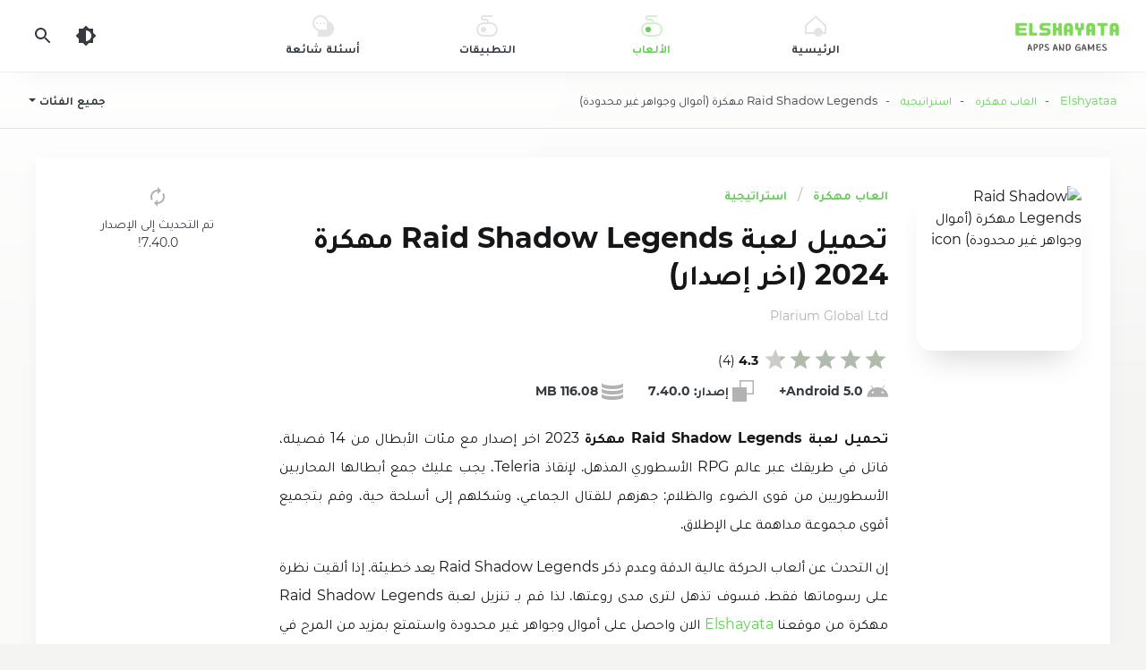

--- FILE ---
content_type: text/html; charset=UTF-8
request_url: https://elshayata.com/raid-shadow-legends/
body_size: 25621
content:
<!DOCTYPE html>
<html dir="rtl" lang="ar" id="html" class="ap-open hfix tb_on" prefix="og: https://ogp.me/ns#">
<head>
	<meta charset="UTF-8">
	<meta name="HandheldFriendly" content="true">
	<meta name="viewport" content="initial-scale=1.0, maximum-scale=5.0, width=device-width">
    <meta name='robots' content='index, follow, max-image-preview:large, max-snippet:-1, max-video-preview:-1' />
	<style>img:is([sizes="auto" i], [sizes^="auto," i]) { contain-intrinsic-size: 3000px 1500px }</style>
	
	<!-- This site is optimized with the Yoast SEO plugin v25.7 - https://yoast.com/wordpress/plugins/seo/ -->
	<title>تحميل لعبة Raid Shadow Legends مهكرة 2024 (اخر إصدار)</title>
	<meta name="description" content="تحميل لعبة Raid Shadow Legends مهكرة 2023 اخر إصدار مع مئات الأبطال من 14 فصيلة، قاتل في طريقك عبر عالم RPG الأسطوري المذهل." />
	<link rel="canonical" href="https://elshayata.com/raid-shadow-legends/" />
	<meta property="og:locale" content="ar_AR" />
	<meta property="og:type" content="article" />
	<meta property="og:title" content="تحميل لعبة Raid Shadow Legends مهكرة 2024 (اخر إصدار)" />
	<meta property="og:description" content="تحميل لعبة Raid Shadow Legends مهكرة 2023 اخر إصدار مع مئات الأبطال من 14 فصيلة، قاتل في طريقك عبر عالم RPG الأسطوري المذهل." />
	<meta property="og:url" content="https://elshayata.com/raid-shadow-legends/" />
	<meta property="og:site_name" content="Elshyataa" />
	<meta property="article:published_time" content="2023-01-21T22:04:17+00:00" />
	<meta name="author" content="elshyataa" />
	<meta name="twitter:card" content="summary_large_image" />
	<meta name="twitter:label1" content="كُتب بواسطة" />
	<meta name="twitter:data1" content="elshyataa" />
	<meta name="twitter:label2" content="وقت القراءة المُقدّر" />
	<meta name="twitter:data2" content="10 دقائق" />
	<!-- / Yoast SEO plugin. -->


<link rel='dns-prefetch' href='//ajax.googleapis.com' />
<link rel='dns-prefetch' href='//cdnjs.cloudflare.com' />
<script>
window._wpemojiSettings = {"baseUrl":"https:\/\/s.w.org\/images\/core\/emoji\/16.0.1\/72x72\/","ext":".png","svgUrl":"https:\/\/s.w.org\/images\/core\/emoji\/16.0.1\/svg\/","svgExt":".svg","source":{"concatemoji":"https:\/\/elshayata.com\/wp-includes\/js\/wp-emoji-release.min.js?ver=6.8.3"}};
/*! This file is auto-generated */
!function(s,n){var o,i,e;function c(e){try{var t={supportTests:e,timestamp:(new Date).valueOf()};sessionStorage.setItem(o,JSON.stringify(t))}catch(e){}}function p(e,t,n){e.clearRect(0,0,e.canvas.width,e.canvas.height),e.fillText(t,0,0);var t=new Uint32Array(e.getImageData(0,0,e.canvas.width,e.canvas.height).data),a=(e.clearRect(0,0,e.canvas.width,e.canvas.height),e.fillText(n,0,0),new Uint32Array(e.getImageData(0,0,e.canvas.width,e.canvas.height).data));return t.every(function(e,t){return e===a[t]})}function u(e,t){e.clearRect(0,0,e.canvas.width,e.canvas.height),e.fillText(t,0,0);for(var n=e.getImageData(16,16,1,1),a=0;a<n.data.length;a++)if(0!==n.data[a])return!1;return!0}function f(e,t,n,a){switch(t){case"flag":return n(e,"\ud83c\udff3\ufe0f\u200d\u26a7\ufe0f","\ud83c\udff3\ufe0f\u200b\u26a7\ufe0f")?!1:!n(e,"\ud83c\udde8\ud83c\uddf6","\ud83c\udde8\u200b\ud83c\uddf6")&&!n(e,"\ud83c\udff4\udb40\udc67\udb40\udc62\udb40\udc65\udb40\udc6e\udb40\udc67\udb40\udc7f","\ud83c\udff4\u200b\udb40\udc67\u200b\udb40\udc62\u200b\udb40\udc65\u200b\udb40\udc6e\u200b\udb40\udc67\u200b\udb40\udc7f");case"emoji":return!a(e,"\ud83e\udedf")}return!1}function g(e,t,n,a){var r="undefined"!=typeof WorkerGlobalScope&&self instanceof WorkerGlobalScope?new OffscreenCanvas(300,150):s.createElement("canvas"),o=r.getContext("2d",{willReadFrequently:!0}),i=(o.textBaseline="top",o.font="600 32px Arial",{});return e.forEach(function(e){i[e]=t(o,e,n,a)}),i}function t(e){var t=s.createElement("script");t.src=e,t.defer=!0,s.head.appendChild(t)}"undefined"!=typeof Promise&&(o="wpEmojiSettingsSupports",i=["flag","emoji"],n.supports={everything:!0,everythingExceptFlag:!0},e=new Promise(function(e){s.addEventListener("DOMContentLoaded",e,{once:!0})}),new Promise(function(t){var n=function(){try{var e=JSON.parse(sessionStorage.getItem(o));if("object"==typeof e&&"number"==typeof e.timestamp&&(new Date).valueOf()<e.timestamp+604800&&"object"==typeof e.supportTests)return e.supportTests}catch(e){}return null}();if(!n){if("undefined"!=typeof Worker&&"undefined"!=typeof OffscreenCanvas&&"undefined"!=typeof URL&&URL.createObjectURL&&"undefined"!=typeof Blob)try{var e="postMessage("+g.toString()+"("+[JSON.stringify(i),f.toString(),p.toString(),u.toString()].join(",")+"));",a=new Blob([e],{type:"text/javascript"}),r=new Worker(URL.createObjectURL(a),{name:"wpTestEmojiSupports"});return void(r.onmessage=function(e){c(n=e.data),r.terminate(),t(n)})}catch(e){}c(n=g(i,f,p,u))}t(n)}).then(function(e){for(var t in e)n.supports[t]=e[t],n.supports.everything=n.supports.everything&&n.supports[t],"flag"!==t&&(n.supports.everythingExceptFlag=n.supports.everythingExceptFlag&&n.supports[t]);n.supports.everythingExceptFlag=n.supports.everythingExceptFlag&&!n.supports.flag,n.DOMReady=!1,n.readyCallback=function(){n.DOMReady=!0}}).then(function(){return e}).then(function(){var e;n.supports.everything||(n.readyCallback(),(e=n.source||{}).concatemoji?t(e.concatemoji):e.wpemoji&&e.twemoji&&(t(e.twemoji),t(e.wpemoji)))}))}((window,document),window._wpemojiSettings);
</script>

<style id='wp-emoji-styles-inline-css'>

	img.wp-smiley, img.emoji {
		display: inline !important;
		border: none !important;
		box-shadow: none !important;
		height: 1em !important;
		width: 1em !important;
		margin: 0 0.07em !important;
		vertical-align: -0.1em !important;
		background: none !important;
		padding: 0 !important;
	}
</style>
<link rel='stylesheet' id='wp-block-library-rtl-css' href='https://elshayata.com/wp-includes/css/dist/block-library/style-rtl.min.css?ver=6.8.3' media='all' />
<style id='classic-theme-styles-inline-css'>
/*! This file is auto-generated */
.wp-block-button__link{color:#fff;background-color:#32373c;border-radius:9999px;box-shadow:none;text-decoration:none;padding:calc(.667em + 2px) calc(1.333em + 2px);font-size:1.125em}.wp-block-file__button{background:#32373c;color:#fff;text-decoration:none}
</style>
<style id='global-styles-inline-css'>
:root{--wp--preset--aspect-ratio--square: 1;--wp--preset--aspect-ratio--4-3: 4/3;--wp--preset--aspect-ratio--3-4: 3/4;--wp--preset--aspect-ratio--3-2: 3/2;--wp--preset--aspect-ratio--2-3: 2/3;--wp--preset--aspect-ratio--16-9: 16/9;--wp--preset--aspect-ratio--9-16: 9/16;--wp--preset--color--black: #000000;--wp--preset--color--cyan-bluish-gray: #abb8c3;--wp--preset--color--white: #ffffff;--wp--preset--color--pale-pink: #f78da7;--wp--preset--color--vivid-red: #cf2e2e;--wp--preset--color--luminous-vivid-orange: #ff6900;--wp--preset--color--luminous-vivid-amber: #fcb900;--wp--preset--color--light-green-cyan: #7bdcb5;--wp--preset--color--vivid-green-cyan: #00d084;--wp--preset--color--pale-cyan-blue: #8ed1fc;--wp--preset--color--vivid-cyan-blue: #0693e3;--wp--preset--color--vivid-purple: #9b51e0;--wp--preset--gradient--vivid-cyan-blue-to-vivid-purple: linear-gradient(135deg,rgba(6,147,227,1) 0%,rgb(155,81,224) 100%);--wp--preset--gradient--light-green-cyan-to-vivid-green-cyan: linear-gradient(135deg,rgb(122,220,180) 0%,rgb(0,208,130) 100%);--wp--preset--gradient--luminous-vivid-amber-to-luminous-vivid-orange: linear-gradient(135deg,rgba(252,185,0,1) 0%,rgba(255,105,0,1) 100%);--wp--preset--gradient--luminous-vivid-orange-to-vivid-red: linear-gradient(135deg,rgba(255,105,0,1) 0%,rgb(207,46,46) 100%);--wp--preset--gradient--very-light-gray-to-cyan-bluish-gray: linear-gradient(135deg,rgb(238,238,238) 0%,rgb(169,184,195) 100%);--wp--preset--gradient--cool-to-warm-spectrum: linear-gradient(135deg,rgb(74,234,220) 0%,rgb(151,120,209) 20%,rgb(207,42,186) 40%,rgb(238,44,130) 60%,rgb(251,105,98) 80%,rgb(254,248,76) 100%);--wp--preset--gradient--blush-light-purple: linear-gradient(135deg,rgb(255,206,236) 0%,rgb(152,150,240) 100%);--wp--preset--gradient--blush-bordeaux: linear-gradient(135deg,rgb(254,205,165) 0%,rgb(254,45,45) 50%,rgb(107,0,62) 100%);--wp--preset--gradient--luminous-dusk: linear-gradient(135deg,rgb(255,203,112) 0%,rgb(199,81,192) 50%,rgb(65,88,208) 100%);--wp--preset--gradient--pale-ocean: linear-gradient(135deg,rgb(255,245,203) 0%,rgb(182,227,212) 50%,rgb(51,167,181) 100%);--wp--preset--gradient--electric-grass: linear-gradient(135deg,rgb(202,248,128) 0%,rgb(113,206,126) 100%);--wp--preset--gradient--midnight: linear-gradient(135deg,rgb(2,3,129) 0%,rgb(40,116,252) 100%);--wp--preset--font-size--small: 13px;--wp--preset--font-size--medium: 20px;--wp--preset--font-size--large: 36px;--wp--preset--font-size--x-large: 42px;--wp--preset--spacing--20: 0.44rem;--wp--preset--spacing--30: 0.67rem;--wp--preset--spacing--40: 1rem;--wp--preset--spacing--50: 1.5rem;--wp--preset--spacing--60: 2.25rem;--wp--preset--spacing--70: 3.38rem;--wp--preset--spacing--80: 5.06rem;--wp--preset--shadow--natural: 6px 6px 9px rgba(0, 0, 0, 0.2);--wp--preset--shadow--deep: 12px 12px 50px rgba(0, 0, 0, 0.4);--wp--preset--shadow--sharp: 6px 6px 0px rgba(0, 0, 0, 0.2);--wp--preset--shadow--outlined: 6px 6px 0px -3px rgba(255, 255, 255, 1), 6px 6px rgba(0, 0, 0, 1);--wp--preset--shadow--crisp: 6px 6px 0px rgba(0, 0, 0, 1);}:where(.is-layout-flex){gap: 0.5em;}:where(.is-layout-grid){gap: 0.5em;}body .is-layout-flex{display: flex;}.is-layout-flex{flex-wrap: wrap;align-items: center;}.is-layout-flex > :is(*, div){margin: 0;}body .is-layout-grid{display: grid;}.is-layout-grid > :is(*, div){margin: 0;}:where(.wp-block-columns.is-layout-flex){gap: 2em;}:where(.wp-block-columns.is-layout-grid){gap: 2em;}:where(.wp-block-post-template.is-layout-flex){gap: 1.25em;}:where(.wp-block-post-template.is-layout-grid){gap: 1.25em;}.has-black-color{color: var(--wp--preset--color--black) !important;}.has-cyan-bluish-gray-color{color: var(--wp--preset--color--cyan-bluish-gray) !important;}.has-white-color{color: var(--wp--preset--color--white) !important;}.has-pale-pink-color{color: var(--wp--preset--color--pale-pink) !important;}.has-vivid-red-color{color: var(--wp--preset--color--vivid-red) !important;}.has-luminous-vivid-orange-color{color: var(--wp--preset--color--luminous-vivid-orange) !important;}.has-luminous-vivid-amber-color{color: var(--wp--preset--color--luminous-vivid-amber) !important;}.has-light-green-cyan-color{color: var(--wp--preset--color--light-green-cyan) !important;}.has-vivid-green-cyan-color{color: var(--wp--preset--color--vivid-green-cyan) !important;}.has-pale-cyan-blue-color{color: var(--wp--preset--color--pale-cyan-blue) !important;}.has-vivid-cyan-blue-color{color: var(--wp--preset--color--vivid-cyan-blue) !important;}.has-vivid-purple-color{color: var(--wp--preset--color--vivid-purple) !important;}.has-black-background-color{background-color: var(--wp--preset--color--black) !important;}.has-cyan-bluish-gray-background-color{background-color: var(--wp--preset--color--cyan-bluish-gray) !important;}.has-white-background-color{background-color: var(--wp--preset--color--white) !important;}.has-pale-pink-background-color{background-color: var(--wp--preset--color--pale-pink) !important;}.has-vivid-red-background-color{background-color: var(--wp--preset--color--vivid-red) !important;}.has-luminous-vivid-orange-background-color{background-color: var(--wp--preset--color--luminous-vivid-orange) !important;}.has-luminous-vivid-amber-background-color{background-color: var(--wp--preset--color--luminous-vivid-amber) !important;}.has-light-green-cyan-background-color{background-color: var(--wp--preset--color--light-green-cyan) !important;}.has-vivid-green-cyan-background-color{background-color: var(--wp--preset--color--vivid-green-cyan) !important;}.has-pale-cyan-blue-background-color{background-color: var(--wp--preset--color--pale-cyan-blue) !important;}.has-vivid-cyan-blue-background-color{background-color: var(--wp--preset--color--vivid-cyan-blue) !important;}.has-vivid-purple-background-color{background-color: var(--wp--preset--color--vivid-purple) !important;}.has-black-border-color{border-color: var(--wp--preset--color--black) !important;}.has-cyan-bluish-gray-border-color{border-color: var(--wp--preset--color--cyan-bluish-gray) !important;}.has-white-border-color{border-color: var(--wp--preset--color--white) !important;}.has-pale-pink-border-color{border-color: var(--wp--preset--color--pale-pink) !important;}.has-vivid-red-border-color{border-color: var(--wp--preset--color--vivid-red) !important;}.has-luminous-vivid-orange-border-color{border-color: var(--wp--preset--color--luminous-vivid-orange) !important;}.has-luminous-vivid-amber-border-color{border-color: var(--wp--preset--color--luminous-vivid-amber) !important;}.has-light-green-cyan-border-color{border-color: var(--wp--preset--color--light-green-cyan) !important;}.has-vivid-green-cyan-border-color{border-color: var(--wp--preset--color--vivid-green-cyan) !important;}.has-pale-cyan-blue-border-color{border-color: var(--wp--preset--color--pale-cyan-blue) !important;}.has-vivid-cyan-blue-border-color{border-color: var(--wp--preset--color--vivid-cyan-blue) !important;}.has-vivid-purple-border-color{border-color: var(--wp--preset--color--vivid-purple) !important;}.has-vivid-cyan-blue-to-vivid-purple-gradient-background{background: var(--wp--preset--gradient--vivid-cyan-blue-to-vivid-purple) !important;}.has-light-green-cyan-to-vivid-green-cyan-gradient-background{background: var(--wp--preset--gradient--light-green-cyan-to-vivid-green-cyan) !important;}.has-luminous-vivid-amber-to-luminous-vivid-orange-gradient-background{background: var(--wp--preset--gradient--luminous-vivid-amber-to-luminous-vivid-orange) !important;}.has-luminous-vivid-orange-to-vivid-red-gradient-background{background: var(--wp--preset--gradient--luminous-vivid-orange-to-vivid-red) !important;}.has-very-light-gray-to-cyan-bluish-gray-gradient-background{background: var(--wp--preset--gradient--very-light-gray-to-cyan-bluish-gray) !important;}.has-cool-to-warm-spectrum-gradient-background{background: var(--wp--preset--gradient--cool-to-warm-spectrum) !important;}.has-blush-light-purple-gradient-background{background: var(--wp--preset--gradient--blush-light-purple) !important;}.has-blush-bordeaux-gradient-background{background: var(--wp--preset--gradient--blush-bordeaux) !important;}.has-luminous-dusk-gradient-background{background: var(--wp--preset--gradient--luminous-dusk) !important;}.has-pale-ocean-gradient-background{background: var(--wp--preset--gradient--pale-ocean) !important;}.has-electric-grass-gradient-background{background: var(--wp--preset--gradient--electric-grass) !important;}.has-midnight-gradient-background{background: var(--wp--preset--gradient--midnight) !important;}.has-small-font-size{font-size: var(--wp--preset--font-size--small) !important;}.has-medium-font-size{font-size: var(--wp--preset--font-size--medium) !important;}.has-large-font-size{font-size: var(--wp--preset--font-size--large) !important;}.has-x-large-font-size{font-size: var(--wp--preset--font-size--x-large) !important;}
:where(.wp-block-post-template.is-layout-flex){gap: 1.25em;}:where(.wp-block-post-template.is-layout-grid){gap: 1.25em;}
:where(.wp-block-columns.is-layout-flex){gap: 2em;}:where(.wp-block-columns.is-layout-grid){gap: 2em;}
:root :where(.wp-block-pullquote){font-size: 1.5em;line-height: 1.6;}
</style>
<link rel='stylesheet' id='an1-style-css' href='https://elshayata.com/wp-content/themes/an1-arabic/assets/css/style.min.css?ver=3.0' media='all' />
<link rel="icon" href="https://elshayata.com/wp-content/uploads/2025/01/cropped-favicon-150x150.png" sizes="32x32" />
<link rel="icon" href="https://elshayata.com/wp-content/uploads/2025/01/cropped-favicon-300x300.png" sizes="192x192" />
<link rel="apple-touch-icon" href="https://elshayata.com/wp-content/uploads/2025/01/cropped-favicon-300x300.png" />
<meta name="msapplication-TileImage" content="https://elshayata.com/wp-content/uploads/2025/01/cropped-favicon-300x300.png" />
<style id="kirki-inline-styles"></style>		<script type="application/ld+json">
	{
      "@context": "https://schema.org",
      "@type": "WebSite",
      "url": "https://elshayata.com",
      "potentialAction": {
        "@type": "SearchAction",
        "target": {
          "@type": "EntryPoint",
          "urlTemplate": "https://elshayata.com/?s={search_term_string}"
        },
		"query-input": "required name=search_term_string"
      }
    }
    </script>
	</head>
   <body class="">
				<div class="header">
   <header>
      <div class="logo">
         <a href="/" title="Elshyataa">
         <img src="https://elshayata.com/wp-content/uploads/2024/12/Elshayata-1.svg" width="128" height="64">
            <span class="vhide">Elshyataa</span> 
         </a>
      </div>
      <button class="head_menu_btn d-block d-lg-none" type="button" aria-label="Menu"><span class="butterbrod"><i></i><i></i><i></i></span></button> 
      <div class="hmenu">
         <button class="btn-close hmenu_close d-block d-lg-none" type="button">
            <svg class="i__close">
               <use xlink:href="#i__close"></use>
            </svg>
         </button>
         <div class="head_menu">
            <ul class="head_menu_f">
               <li >
                  <a class="xsmf fbold" href="/">
                     <i>
                        <svg xmlns="http://www.w3.org/2000/svg" viewBox="0 0 24 24">
                           <rect fill="none" width="24" height="24"></rect>
                           <path fill="currentColor" class="icon_lightcolor" d="M12,2.8L2,12.2V19h20v-6.8L12,2.8 M12,0.1l12,11.2V21H0v-9.7L12,0.1z"></path>
                           <circle fill="currentColor" cx="15" cy="19" r="5"></circle>
                        </svg>
                     </i>
                     <span>الرئيسية</span> 
                  </a>
               </li>
               <li class="active">
                  <a class="xsmf fbold" href="https://elshayata.com/category/games/">
                     <i>
                        <svg xmlns="http://www.w3.org/2000/svg" viewBox="0 0 24 24"><rect fill="none" width="24" height="24"></rect><circle fill="currentColor" cx="8" cy="16" r="3"></circle><path fill="currentColor" class="icon_lightcolor" d="M16,8h-2V7c0-1.7-1.3-3-3-3H8C7.4,4,7,3.6,7,3s0.4-1,1-1h10V0H8C6.3,0,5,1.3,5,3s1.3,3,3,3h3c0.6,0,1,0.4,1,1v1H8c-4.4,0-8,3.6-8,8s3.6,8,8,8h8c4.4,0,8-3.6,8-8S20.4,8,16,8z M16,22H8c-3.3,0-6-2.7-6-6s2.7-6,6-6h8c3.3,0,6,2.7,6,6S19.3,22,16,22z"></path></svg>                     </i>
                     <span>الألعاب</span> 
                  </a>
                  <div class="submenu submenu_1">
					  <button class="toggle_submenu muted" type="button"><svg class="i__arrowright"><use xlink:href="#i__arrowright"></use></svg></button>
                     <ul>
                        <li class="d-lg-none"><a class="fbold" href="">جميع تصنيفات الألعاب </a></li>
						 <li><a href="https://elshayata.com/category/games/arcade/"><span>اركيد (16)</span></a></li><li><a href="https://elshayata.com/category/games/strategy/"><span>استراتيجية (31)</span></a></li><li><a href="https://elshayata.com/category/games/action/"><span>الأكشن (60)</span></a></li><li><a href="https://elshayata.com/category/games/puzzle/"><span>الألغاز (16)</span></a></li><li><a href="https://elshayata.com/category/games/sports/"><span>الرياضة (26)</span></a></li><li><a href="https://elshayata.com/category/games/racing/"><span>السباق (32)</span></a></li><li><a href="https://elshayata.com/category/games/musical/"><span>العاب موسيقى (2)</span></a></li><li><a href="https://elshayata.com/category/games/simulation/"><span>المحاكاة (60)</span></a></li><li><a href="https://elshayata.com/category/games/adventure/"><span>المغامرة (40)</span></a></li><li><a href="https://elshayata.com/category/games/educational/"><span>تعليمية (1)</span></a></li><li><a href="https://elshayata.com/category/games/role-playing/"><span>تقمص الأدوار (8)</span></a></li><li><a href="https://elshayata.com/category/games/casual/"><span>كاجوال (3)</span></a></li>                     </ul>
                  </div>
               </li>
               <li >
                  <a class="xsmf fbold" href="https://elshayata.com/category/apps/">
                     <i>
                        <svg xmlns="http://www.w3.org/2000/svg" viewBox="0 0 24 24"><rect fill="none" width="24" height="24"></rect><circle fill="currentColor" cx="8" cy="16" r="3"></circle><path fill="currentColor" class="icon_lightcolor" d="M16,8h-2V7c0-1.7-1.3-3-3-3H8C7.4,4,7,3.6,7,3s0.4-1,1-1h10V0H8C6.3,0,5,1.3,5,3s1.3,3,3,3h3c0.6,0,1,0.4,1,1v1H8c-4.4,0-8,3.6-8,8s3.6,8,8,8h8c4.4,0,8-3.6,8-8S20.4,8,16,8z M16,22H8c-3.3,0-6-2.7-6-6s2.7-6,6-6h8c3.3,0,6,2.7,6,6S19.3,22,16,22z"></path></svg>                     </i>
                     <span>التطبيقات</span> 
                  </a>
                  <div class="submenu submenu_2">
					  <button class="toggle_submenu muted" type="button"><svg class="i__arrowright"><use xlink:href="#i__arrowright"></use></svg></button>
                     <ul>
                        <li class="d-lg-none"><a class="fbold" href="https://elshayata.com/category/apps/">جميع تصنيفات التطبيقات </a></li>
						 <li><a href="https://elshayata.com/category/apps/personalization/"><span>إضفاء الطابع الشخصي (1)</span></a></li><li><a href="https://elshayata.com/category/apps/tools/"><span>الأدوات (20)</span></a></li><li><a href="https://elshayata.com/category/apps/entertainment/"><span>الترفيه (26)</span></a></li><li><a href="https://elshayata.com/category/apps/photography/"><span>التصوير (8)</span></a></li><li><a href="https://elshayata.com/category/apps/education/"><span>التعلم (1)</span></a></li><li><a href="https://elshayata.com/category/apps/communication/"><span>التواصل (16)</span></a></li><li><a href="https://elshayata.com/category/apps/music-audio/"><span>الموسيقى والصوت (7)</span></a></li><li><a href="https://elshayata.com/category/apps/video-editing/"><span>تحرير الفيديو (19)</span></a></li><li><a href="https://elshayata.com/category/apps/art-design/"><span>تصميم (1)</span></a></li>                     </ul>
                  </div>
               </li>
               <li >
                  <a class="xsmf fbold" href="https://elshayata.com/faqs/">
                     <i>
                        <svg xmlns="http://www.w3.org/2000/svg" viewBox="0 0 24 24">
<rect y="0" width="24" height="24" fill="none"></rect>
<circle fill="currentColor" cx="5" cy="9" r="1"></circle>
<circle fill="currentColor" cx="9" cy="9" r="1"></circle>
<circle fill="currentColor" cx="13" cy="9" r="1"></circle>
<path fill="currentColor" class="icon_lightcolor" d="M17.6,6.4C16.5,2.7,13.1,0,9,0C4,0,0,4,0,9c0,3.9,2.5,7.2,6,8.5V24h9c5,0,9-4,9-9C24,11,21.4,7.5,17.6,6.4zM16,16H9c-3.9,0-7-3.1-7-7s3.1-7,7-7s7,3.1,7,7V16z"></path>
</svg>                     </i>
                     <span>أسئلة شائعة</span> 
                  </a>
               </li>
            </ul>
		  <ul class="head_menu_s d-lg-none">
				 
			  			  <li><a href="https://elshayata.com/about-us/">من نحن</a></li>
			   
			  			  <li><a href="https://elshayata.com/privacy-policy/">سياسة الخصوصية</a></li>
			   
			  			  <li><a href="https://elshayata.com/contact-us/">اتصل بنا</a></li>
			  			  		  </ul>
            <div class="head_menu_s_foot d-lg-none">
         <div class="social" title="Read Us">
            <a class="soc_tg" href="" rel="noopener nofollow" target="_blank">
               <svg class="i__tg" width="32" height="32">
                  <use xlink:href="#i__tg"></use>
               </svg>
            </a>
            <a class="soc_fb" href="" rel="noopener nofollow" target="_blank">
               <svg class="i__fb" width="32" height="32">
                  <use xlink:href="#i__fb"></use>
               </svg>
            </a>
            <a class="soc_yt" href="" rel="noopener nofollow" target="_blank">
               <svg class="i__yt" width="32" height="32">
                  <use xlink:href="#i__yt"></use>
               </svg>
            </a>
         </div>
            </div>
         </div>
      </div>
      <div class="tools">
         <button id="darkmod_btn" class="darkmod_btn tool-btn" aria-label="Dark Theme">
            <svg width="24" height="24">
               <use xlink:href="#i__darkmod"></use>
            </svg>
         </button>
         <button id="qsearch_btn" class="qsearch tool-btn" data-target="qsearch_modal" aria-label="Search">
            <svg width="24" height="24">
               <use xlink:href="#i__search"></use>
            </svg>
         </button>
      </div>
   </header>
</div>
<script>const g = i => document.getElementById(i), classes=g('html').classList, cl="darkmod"; const setTheme = (theme, force=false) => { if (force === false && localStorage.getItem("theme-ttl") > Date.now()) return; switch(theme) { case 'light': localStorage.setItem("theme", 'light'); localStorage.setItem("theme-ttl", Date.now() + 86400000); classes.remove(cl); break; case 'dark': localStorage.setItem("theme", 'dark'); localStorage.setItem("theme-ttl", Date.now() + 86400000); classes.add(cl); break; } }; if (window.matchMedia && window.matchMedia('(prefers-color-scheme: dark)').matches) { setTheme('dark'); } else { setTheme('light'); } if (window.matchMedia) { window.matchMedia('(prefers-color-scheme: dark)').addEventListener('change', event => { setTheme(event.matches ? "dark" : "light", true); }); } if (localStorage.getItem("theme-ttl") > Date.now()) classes.toggle(cl, localStorage.getItem("theme") === 'dark'); g("darkmod_btn").addEventListener("click", function(e) { e.preventDefault(); if (classes.contains(cl)) { setTheme('light', true); } else { setTheme('dark', true); } });</script><div class="toolbar tb_showfull">
  <div class="toolbar_left">
    <button id="catmenu_btn" class="btn btn-sm catsmenu_btn xsmf" data-target="catmenu_modal" type="button"><span
        class="uppercase fbold">جميع الفئات</span><i class="arrow_drop"></i>
    </button>
  </div>
  <div class="breadcrumbs xsmf">
    <div id="dle-speedbar">
      <span itemscope="" itemtype="https://schema.org/BreadcrumbList"><span itemprop="itemListElement" itemscope="" itemtype="https://schema.org/ListItem"><meta itemprop="position" content="1"><a href="https://elshayata.com" itemprop="item"><span itemprop="name">Elshyataa</span></a></span> &nbsp;&nbsp;&nbsp;-&nbsp;&nbsp;&nbsp;<span itemprop="itemListElement" itemscope="" itemtype="https://schema.org/ListItem"><meta itemprop="position" content="2"><a href="https://elshayata.com/category/games/" itemprop="item"><span itemprop="name">العاب مهكرة</span></a></span> &nbsp;&nbsp;&nbsp;-&nbsp;&nbsp;&nbsp;<span itemprop="itemListElement" itemscope="" itemtype="https://schema.org/ListItem"><meta itemprop="position" content="3"><a href="https://elshayata.com/category/games/strategy/" itemprop="item"><span itemprop="name">استراتيجية</span></a></span> &nbsp;&nbsp;&nbsp;-&nbsp;&nbsp;&nbsp;Raid Shadow Legends مهكرة (أموال وجواهر غير محدودة)</span>    </div>
  </div>
</div>
<div class="modal modal_menu" id="catmenu_modal">
  <div class="modal_content">
    <button class="btn-close modal_close" type="button">
      <svg class="i__close">
        <use xlink:href="#i__close"></use>
      </svg>
    </button>
    <div class="modal_wrap">
            <ul class="modal_catmenu">
        <li>
          <a href="https://elshayata.com/category/games/">All Categories</a>
        </li>
        		  <li>
			  <a href="https://elshayata.com/category/games/arcade/" class="">
				  <span>اركيد (16)</span></a></li>
		  		  <li>
			  <a href="https://elshayata.com/category/games/strategy/" class="">
				  <span>استراتيجية (31)</span></a></li>
		  		  <li>
			  <a href="https://elshayata.com/category/games/action/" class="">
				  <span>الأكشن (60)</span></a></li>
		  		  <li>
			  <a href="https://elshayata.com/category/games/puzzle/" class="">
				  <span>الألغاز (16)</span></a></li>
		  		  <li>
			  <a href="https://elshayata.com/category/games/sports/" class="">
				  <span>الرياضة (26)</span></a></li>
		  		  <li>
			  <a href="https://elshayata.com/category/games/racing/" class="">
				  <span>السباق (32)</span></a></li>
		  		  <li>
			  <a href="https://elshayata.com/category/games/musical/" class="">
				  <span>العاب موسيقى (2)</span></a></li>
		  		  <li>
			  <a href="https://elshayata.com/category/games/simulation/" class="">
				  <span>المحاكاة (60)</span></a></li>
		  		  <li>
			  <a href="https://elshayata.com/category/games/adventure/" class="">
				  <span>المغامرة (40)</span></a></li>
		  		  <li>
			  <a href="https://elshayata.com/category/games/educational/" class="">
				  <span>تعليمية (1)</span></a></li>
		  		  <li>
			  <a href="https://elshayata.com/category/games/role-playing/" class="">
				  <span>تقمص الأدوار (8)</span></a></li>
		  		  <li>
			  <a href="https://elshayata.com/category/games/casual/" class="">
				  <span>كاجوال (3)</span></a></li>
		        </ul>
          </div>
  </div>
</div><div class="page">
  <div class="wrp">
    <div class="content">
      <article class="app_view ignore-select" itemscope="" itemtype="https://schema.org/MobileApplication">
        <div class="app_view_wrp">
          <div class="app_view_pad">
            <ul class="catbar">
              <li><a href="https://elshayata.com/category/games/"><link itemprop="applicationCategory" href="https://schema.org/GameApplication">العاب مهكرة</link></a></li><li><a href="https://elshayata.com/category/games/strategy/"><span itemprop="applicationSubCategory">استراتيجية</span></a></li>            </ul>
            <h1 class="title xxlgf" itemprop="name">
              تحميل لعبة Raid Shadow Legends مهكرة 2024 (اخر إصدار)            </h1>
            <meta itemprop="name" content="تحميل لعبة Raid Shadow Legends مهكرة 2024 (اخر إصدار)">
            <div class="app_view-first">
              <figure class="img"><img itemdrop="image" src=""
                  alt="Raid Shadow Legends مهكرة (أموال وجواهر غير محدودة) icon" loading="lazy"></figure>
              <div class="cont inline">
                <ul class="spec smf">
                  <li>
                    <i class="spec_icon muted">
                      <svg class="i__duocheck">
                        <use xlink:href="#i__duocheck"></use>
                      </svg>
                    </i>
                    <span itemprop="operatingSystem">
                      5.0 Android+
                    </span>
                  </li>
                  <li>
                    <i class="spec_icon muted">
                      <svg class="i__version">
                        <use xlink:href="#i__version"></use>
                      </svg>
                    </i>
                    إصدار: <span itemprop="softwareVersion">
                      7.40.0                    </span>
                  </li>
                  <li>
                    <i class="spec_icon muted">
                      <svg class="i__size">
                        <use xlink:href="#i__size"></use>
                      </svg>
                    </i>
                    <span itemprop="fileSize">
                      116.08 MB                    </span>
                  </li>
                </ul>
                <div class="spec_addon">
                  <p class="smf d-none d-md-block">
                    <i class="muted">
                      <svg class="i__reload" style="width: 24px; height: 24px;">
                        <use xlink:href="#i__reload"></use>
                      </svg>
                    </i>
                    تم التحديث إلى الإصدار
                    7.40.0!
                  </p>
                </div>
              </div>
            </div>
            <div class="developer smf muted" itemprop="author" itemscope="" itemtype="http://schema.org/Organization">
              <span itemprop="name">
                Plarium Global Ltd              </span> </div>
            <div class="description">
              <div id="spoiler" class="spoiler " itemprop="description">
                
<p><strong>تحميل لعبة Raid Shadow Legends مهكرة</strong> 2023 اخر إصدار مع مئات الأبطال من 14 فصيلة، قاتل في طريقك عبر عالم RPG الأسطوري المذهل. لإنقاذ Teleria، يجب عليك جمع أبطالها المحاربين الأسطوريين من قوى الضوء والظلام: جهزهم للقتال الجماعي، وشكلهم إلى أسلحة حية، وقم بتجميع أقوى مجموعة مداهمة على الإطلاق.</p>



<p>إن التحدث عن ألعاب الحركة عالية الدقة وعدم ذكر Raid Shadow Legends يعد خطيئة. إذا ألقيت نظرة على رسوماتها فقط، فسوف تذهل لترى مدى روعتها. لذا قم بـ تنزيل لعبة Raid Shadow Legends مهكرة من موقعنا <a href="https://elshayata.com/">Elshayata </a>الان واحصل على أموال وجواهر غير محدودة واستمتع بمزيد من المرح في اللعبة.</p>



<h2 class="wp-block-heading">تحميل لعبة Raid Shadow Legends مهكرة 2024</h2>



<p>على أي حال، إنها من إنتاج Plarium Global Ltd. إنها لعبة حركة آر بي جي حيث يُطلب منك تدمير الرؤساء الذين يحاولون تدمير Teleria. ستلعب دور العديد من الشخصيات الأسطورية التي تمتلك قوى مميزة والتي يستخدمونها لمواجهة المدمرات.</p>



<p>حققت اللعبة نجاح هائل ولديها أكثر من 10 ملايين عملية تنزيل على <a href="https://play.google.com/store/apps/details?id=com.plarium.raidlegends&amp;hl=ar&amp;gl=US">متجر Play</a> وحده. ظل التصنيف دائمًا حوالي 4.5 من 5. نظرًا لوجود قيود قليلة في الاصدار الاصلي، نقترح عليك تحميل لعبة raid shadow legends مهكرة اخر إصدار لنظام Android و iOS. </p>



<p>إنها بالضبط نفس اللعبة الأصلية. والفرق الوحيد بينها هو أنه يوفر لك موارد مجانية للعب اللعبة. لأنها تحتوي على جميع الميزات مجانًا. من تنزيل اللعبة إلى الوصول إلى الأموال والأحجار الكريمة، كل شيء مجاني. إلى جانب ذلك، هناك عدد قليل من الميزات المتميزة ولا يمكنك الاستفادة منها دون شروط. </p>



<p>الشرط هو أكثر من دفع أموال حققية، والذي ربما يكون طريق غير مناسب للجميع. هذا هو السبب في أن لعبة Raid Shadow Legends مهكرة تمنحك جميع الميزات التي تم إلغاء قفلها لك دون قيد أو شرط.</p>



<h2 class="wp-block-heading">ميزات تهكير لعبة Raid Shadow Legends</h2>



<p>إذا قمت بتنزيل الإصدار المعدل من Raid Shadow Legends Mod APK، فستحصل على مبلغ كبير من المال. علاوة على ذلك، يمكنك الحصول على جميع الميزات المتميزة دون دفع ثمنها. كل شيء في Raid Shadow Legends مهكرة كل شيء مجاني ولا يتطلب حتى فلسا واحدا مقابل ذلك.</p>



<h3 class="wp-block-heading">أموال وجواهر غير محدودة:</h3>



<ul class="wp-block-list">
<li>عند تنزيل لعبة raid shadow legends مهكرة، تحصل على مبلغ لا نهائي من المال والجواهر. </li>



<li>هذه مفيدة في مساعدتك في الحصول على قطرات بطل خاصة. </li>



<li>يساعدك أيضًا على اكتساب الطاقة التي يمكنك من خلالها اللعب بدون توقف. </li>



<li>وبالمثل، يمكنك ترقية جميع الميزات باستخدام المال أو الجواهر.</li>
</ul>



<h3 class="wp-block-heading">كل شئ مفتوح بالكامل:</h3>



<ul class="wp-block-list">
<li>كل ميزة تجدها مقفلة وغير متوفرة في الاصدار الأصلي مفتوحة ومجانية لك. </li>



<li>تحتوي الميزات المتميزة على جميع الشخصيات القوية وتغييرات العتاد والمحاربين. </li>



<li>إذا كنت ترغب في الوصول إلى جميع الميزات القوية، فعليك بالتأكيد أن تذهب إلى الإصدار المميز من Raid Shadow Legends.</li>
</ul>



<h3 class="wp-block-heading">خالية من الإعلانات:</h3>



<ul class="wp-block-list">
<li>إذا كنت منزعجًا من انقطاع الإعلانات في ألعابك وترغب في إزالتها من اللعبة، فقم بتنزيل هكر لعبة RAID. </li>



<li>إزالة الإعلانات لا تكلفك أموالًا لأنه تم استبعادها في Raid Shadow Legends مهكرة.</li>
</ul>



<p><a href="https://elshayata.com/category/games/">العاب مهكرة</a> أخرى:</p>



<ol class="wp-block-list">
<li>State of Survival مهكرة</li>



<li><a href="https://elshayata.com/brutal-age/">Brutal Age مهكرة</a></li>



<li><a href="https://elshayata.com/castle-crush/">Castle Crush مهكرة</a></li>



<li><a href="https://elshayata.com/plants-vs-zombies-2/">Plants vs Zombies 2 مهكرة</a></li>



<li><a href="https://elshayata.com/clash-royale/">كلاش رويال مهكرة</a></li>
</ol>



<h2 class="wp-block-heading">الخصائص الرئيسية لـ Raid Shadow Legends مهكرة</h2>



<p>الميزات الفعلية لهذه اللعبة جذابة للغاية لمستخدميها. الشيء الأكثر جاذبية الذي يمكنك أن تجده في اللعبة هو رسوماتها. وهي تتألف من مستويات مختلفة وتلعب فيها شخصيات مختلفة من خلال عرض مهاراتهم. في هذه الأثناء، تزور أماكن مختلفة وتخوض الكثير من المعارك هناك.</p>



<h3 class="wp-block-heading">طريقة اللعب:</h3>



<ul class="wp-block-list">
<li>حسنًا، فإن طريقة اللعب مليئة بالحركة. </li>



<li>تواجه عددًا من الرؤساء والأشرار الذين يتعين عليك قتلهم وتدميرهم قبل أن يدمروا عالمك. </li>



<li>دعنا ندون بعض الأشياء التي قد تواجهها في هذه الرحلة. </li>



<li>هناك 4 أنواع مختلفة من الأبراج المحصنة وكل منها يحتوي على رئيس.</li>



<li>هناك مهارات يتم تقديمها والتي يمكنك اكتسابها من خلال طرق مختلفة مثل زنزانة متاهة مينوتور.</li>



<li>عند الفوز بالمستويات، يمكنك الحصول على مخطوطات و 100 شائعة و 600 متقدم و 950 مخطوطة إلهية.</li>



<li>هناك فرصة واحدة فقط لإعادة الضبط وستكلفك 150 جوهرة بعد ذلك. </li>
</ul>



<h3 class="wp-block-heading">مستوى المتانة:</h3>



<ul class="wp-block-list">
<li>قام التطبيق بتجنيد مستوى متانة لمستخدميه أيضًا. </li>



<li>المبتدئين سيقدرون بالتأكيد هذه الفكرة. </li>



<li>تحتوي على 5 مستويات صعبة، تبدأ من المستويات الشائعة، والتي من المفترض أن تكون المستوى الأول من الصلابة، وتعرف المرحلة الأخيرة بالمستوى الأسطوري. </li>



<li>يتم لعبها في الغالب من قبل لاعبين محترفين.</li>
</ul>



<h3 class="wp-block-heading">400+ ووريورز:</h3>



<ul class="wp-block-list">
<li>تم إدراج أكثر من 400 شخصية في طريقة اللعب هذه. </li>



<li>لديك خيارات واسعة لاختيار الشخصية بناءً على مجموعة المهارات والمظهر والقوى. </li>



<li>بعض من أفضل المحاربين هم Turvold و Lyssandra و Dracomorph و Nethril و Kyoku و Martyr وغيرهم الكثير. </li>



<li>كل منهم لديه تخصصه الخاص، والذي يمكنك استخدامه من وقت لآخر في تهكير Raid Shadow Legends.</li>
</ul>



<h3 class="wp-block-heading">حارب مع 20 زعيمًا قاتلًا:</h3>



<ul class="wp-block-list">
<li>ما يقرب من 20 من زعماء القاتل يدمرون العالم. </li>



<li>عليك أن تقاتلهم وتقتل كل واحد منهم في رحلتك. </li>



<li>كلهم أقوياء ولكنهم جميعًا لديهم أيضًا بعض نقاط الضعف، والتي يمكنك ضربها. </li>



<li>لذا، ضع إستراتيجية لمعركتك وسيكون الكأس ملكك. </li>



<li>يتم تسمية الرؤساء باسم Spider و Fire Knight و Ice Golem و Dragon وما إلى ذلك عند قتالهم واغتيالهم، يمكنك الفوز بـ XP ونهب قطرات البطل.</li>
</ul>



<h3 class="wp-block-heading">موقع مختلف:</h3>



<ul class="wp-block-list">
<li>خلال Raid Shadow Legends، ستستمر في التحول من موقع إلى آخر. </li>



<li>كل ذلك سيحدث تلقائيًا. </li>



<li>ستكون بعض المعارك في مناطق التلال، وقد يكون بعضها على ضفة النهر. </li>



<li>هناك جزر ومحيطات وأنهار جليدية والعديد من الأماكن الأخرى ذات المناظر الخلابة والطبيعية.</li>
</ul>



<h3 class="wp-block-heading">احصل على أساطير مختلفة:</h3>



<ul class="wp-block-list">
<li>يحتوي التطبيق على قدر كبير من الشخصيات التي يمكنك لعب أدوارها. </li>



<li>هناك Dark Elves و Lizard men و Orcs و The Sacred Order و Knight Revenants و Banner Lords و Dwarves و Barbarians و Ogryn و Trives وغيرهم الكثير.</li>



<li>الشخصيات لديها أيضًا نقاط قوة قليلة ونقاط ضعف قليلة. </li>



<li>الأمر متروك لك في كيفية التغلب على عدوك من خلال نقاط قوتك وعدم السماح له بإثارة نقاط ضعفك.</li>
</ul>



<h3 class="wp-block-heading">عمل فني ثلاثي الأبعاد:</h3>



<ul class="wp-block-list">
<li>بشكل رائع، يحتوي التطبيق على رسومات ثلاثية الأبعاد عالية الدقة. </li>



<li>لديها عمل فني مدرسي قديم رائع. </li>



<li>الأجواء المحاربة لوقت الملكية التي تراها غالبًا في الأفلام الخيالية عالية الجودة. </li>



<li>الواجهة سهلة الاستخدام للغاية ونراهن أنك ستحب لعبة raid shadow legends مهكرة دون أدنى شك.</li>
</ul>



<h2 class="wp-block-heading"><strong>كيفية تنزيل لعبة Raid Shadow Legends مهكرة للاندرويد؟</strong></h2>



<p>كيفية تنزيل لعبة raid shadow legends مهكرة للاندرويد بدون روت؟ الإجابة متمثلة في طريقة تحميل raid shadow legends مهكرة للاندرويد، حيث يمكنك إكمال العملية بسهولة إذا كنت تعرف كيفية تثبيت التطبيقات على Android، تابع الخطوات التالية لتثبيت اللعبة:</p>



<ul class="wp-block-list">
<li>انقر فوق زر التنزيل أعلى هذا المنشور.</li>



<li>سينقلك هذا إلى صفحة يمكنك من خلالها تنزيل Raid Shadow Legends MOD APK.</li>



<li>سيتم توجيهك الآن إلى الشاشة التالية، حيث يمكنك تحديد إصدار Apk المعين الذي تريده.</li>



<li>انتظر قليلاً حتى يظهر زر تنزيل APK.</li>



<li>بمجرد النقر فوق زر التنزيل، سيبدأ تنزيل الملف.</li>



<li>حدد موقع ملف APK الذي تم تنزيله في إدارة الملفات بجهازك.</li>



<li>حدده واضغط على زر التثبيت لبدء إجراء التثبيت.</li>
</ul>



<p>آمل أن يكون قد تم <a href="https://elshayata.com/raid-shadow-legends/">تنزيل raid shadow legends مهكرة للاندرويد</a> بسهولة ويسر.</p>



<h2 class="wp-block-heading"><strong>كيفية تنزيل Raid Shadow Legends مهكرة للايفون؟</strong></h2>



<p>كيفية تنزيل raid shadow legends مهكرة للايفون بدون جلبريك؟ تتمثل الإجابة في إتباع الخطوات السهلة التالية:</p>



<ol class="wp-block-list">
<li>اضغط على رابط التحميل أدناه الذي يوفر لك ملف Raid Shadow Legends ipa، ثم قم بمتابعة خطوات التحميل على iPhone أو iPad.</li>



<li>بعد بضع ثوانٍ من الوقت، سيعرض نظام iOS نافذة منبثقة لتأكيد التثبيت على الشاشة.</li>



<li>اضغط على زر التثبيت من نافذة الرسائل المنبثقة.</li>



<li>بشكل أساسي، يستغرق التنزيل والتثبيت من دقيقة إلى دقيقتين ويعتمد على سرعة اتصال الإنترنت لديك.</li>
</ol>



<p>كيفية تهكير raid shadow legends للايفون؟ بحصولك على اللعبة من الرابط في النهاية تكون ضمنت أيضًا تهكير Raid Shadow Legends.</p>



<h3 class="wp-block-heading">خاتمة</h3>



<p>قدمنا لكم مراجعة كاملة حول لعبة Raid Shadow Legends مهكرة 2023 بشكل عام ، اللعبة مليئة بالحركة حيث تحارب مدمرات Teleria وتقتلهم. إحدى النصائح التي يمكن أن تساعدك في هذه اللعبة هي معرفة أنه من الصعب جدًا الوصول إلى المستوى 60 بالنسبة للبطل. </p>



<p>ومن ثم ، استمر في ترقية ماستراتك بشكل منفصل وقم بذلك مرارًا وتكرارًا. ونتيجة لذلك ، يمكنك الاستمتاع بشخصيات قوية جدًا وحيوية. لقد ذكرنا كافة المعلومات حول Raid Shadow Legends مهكرة كما ذكرنا جميع مميزاتها وكذلك طريقة تثبيتها للاندرويد و للايفون، في النهاية نرجوا أن تنال اعجابكم.</p>
              </div>
            </div>
            <div class="version_upload" style="display:none;"> <i class="muted"><svg class="i__reload" width="24"
                  height="24">
                  <use xlink:href="#i__reload"></use>
                </svg></i> تم التحديث إلى الإصدار
              7.40.0!
            </div>
            <div class="share">
              <div class="share-box">
                <a class="share-btn share-fb"
                  href="https://www.facebook.com/sharer/sharer.php?u=https://elshayata.com/raid-shadow-legends/" title="Share on Facebook"
                  aria-label="Share on Facebook" target="_blank">
                  <svg width="24" height="24">
                    <use xlink:href="#i__share-fb"></use>
                  </svg>
                </a>
                <a class="share-btn share-tw"
                  href="https://twitter.com/intent/tweet?url=https://elshayata.com/raid-shadow-legends/&text=تحميل لعبة Raid Shadow Legends مهكرة 2024 (اخر إصدار)&via="
                  title="Tweet this" aria-label="Tweet this" target="_blank">
                  <svg width="24" height="24">
                    <use xlink:href="#i__share-tw"></use>
                  </svg>
                </a>
                <a class="share-btn share-tg"
                  href="https://t.me/share/url?url=https://elshayata.com/raid-shadow-legends/&text=تحميل لعبة Raid Shadow Legends مهكرة 2024 (اخر إصدار)"
                  target="_blank" rel="noopener nofollow" title="Share on Telegram" aria-label="Share on Telegram">
                  <svg width="20" height="20">
                    <use xlink:href="#i__share-tg"></use>
                  </svg>
                </a>
                <a class="share-btn share-wa"
                  href="https://api.whatsapp.com/send?text=تحميل لعبة Raid Shadow Legends مهكرة 2024 (اخر إصدار): https://elshayata.com/raid-shadow-legends/"
                  data-action="share/whatsapp/share" title="Share on Whatsapp" aria-label="Share on Whatsapp"
                  target="_blank">
                  <svg width="20" height="20">
                    <use xlink:href="#i__share-wa"></use>
                  </svg>
                </a>
              </div>
            </div>
            <div class="rate" itemprop="aggregateRating" itemscope="" itemtype="https://schema.org/AggregateRating">
                            <meta itemprop="itemReviewed" content="Raid Shadow Legends مهكرة (أموال وجواهر غير محدودة)">
              <meta itemprop="bestRating" content="5">
              <meta itemprop="worstRating" content="1">
              <div id="ratig-layer-1554">
                <div class="rating">
                  <ul class="unit-rating">
                    <li class="current-rating" style="width: 86%">
                      4.3                    </li>
                    <li><a href="javascript:void(0);" title="Useless" class="r1-unit"
                        onclick="doRate('1', '1554'); return false;">1</a></li>
                    <li><a href="javascript:void(0);" title="Poor" class="r2-unit"
                        onclick="doRate('2', '1554'); return false;">2</a></li>
                    <li><a href="javascript:void(0);" title="Fair" class="r3-unit"
                        onclick="doRate('3', '1554'); return false;">3</a></li>
                    <li><a href="javascript:void(0);" title="Good" class="r4-unit"
                        onclick="doRate('4', '1554'); return false;">4</a></li>
                    <li><a href="javascript:void(0);" title="Excellent" class="r5-unit"
                        onclick="doRate('5', '1554'); return false;">5</a>
                    </li>
                  </ul>
                </div>
              </div>
              <div class="rate_num">
                <span class="fbold" itemprop="ratingValue">
                  4.3                </span>
                (<span id="vote-num" class="count" itemprop="ratingCount">4</span>)
              </div>
            </div>
          </div>
          <div class="app_screens">
            <div class="sep_line"></div>
                        <div class="section-title fbold">لقطات</div>
            <div class="app_screens_in">
              <div class="app_screens_list">
                                <a href="https://elshayata.com/wp-content/uploads/2023/01/تحميل-لعبة-Raid-Shadow-Legends-مهكرة.webp" target="_blank">
                  <meta itemprop="screenshot" content="https://elshayata.com/wp-content/uploads/2023/01/تحميل-لعبة-Raid-Shadow-Legends-مهكرة.webp">
                  <img src="https://elshayata.com/wp-content/uploads/2023/01/تحميل-لعبة-Raid-Shadow-Legends-مهكرة.webp" alt="Raid Shadow Legends مهكرة (أموال وجواهر غير محدودة)"
                    loading="lazy">
                </a>
                                <a href="https://elshayata.com/wp-content/uploads/2023/01/تحميل-لعبة-Raid-Shadow-Legends-مهكرة1.webp" target="_blank">
                  <meta itemprop="screenshot" content="https://elshayata.com/wp-content/uploads/2023/01/تحميل-لعبة-Raid-Shadow-Legends-مهكرة1.webp">
                  <img src="https://elshayata.com/wp-content/uploads/2023/01/تحميل-لعبة-Raid-Shadow-Legends-مهكرة1.webp" alt="Raid Shadow Legends مهكرة (أموال وجواهر غير محدودة)"
                    loading="lazy">
                </a>
                                <a href="https://elshayata.com/wp-content/uploads/2023/01/تحميل-لعبة-Raid-Shadow-Legends-مهكرة2.webp" target="_blank">
                  <meta itemprop="screenshot" content="https://elshayata.com/wp-content/uploads/2023/01/تحميل-لعبة-Raid-Shadow-Legends-مهكرة2.webp">
                  <img src="https://elshayata.com/wp-content/uploads/2023/01/تحميل-لعبة-Raid-Shadow-Legends-مهكرة2.webp" alt="Raid Shadow Legends مهكرة (أموال وجواهر غير محدودة)"
                    loading="lazy">
                </a>
                                <a href="https://elshayata.com/wp-content/uploads/2023/01/تحميل-لعبة-Raid-Shadow-Legends-مهكرة3.webp" target="_blank">
                  <meta itemprop="screenshot" content="https://elshayata.com/wp-content/uploads/2023/01/تحميل-لعبة-Raid-Shadow-Legends-مهكرة3.webp">
                  <img src="https://elshayata.com/wp-content/uploads/2023/01/تحميل-لعبة-Raid-Shadow-Legends-مهكرة3.webp" alt="Raid Shadow Legends مهكرة (أموال وجواهر غير محدودة)"
                    loading="lazy">
                </a>
                                <a href="https://elshayata.com/wp-content/uploads/2023/01/تحميل-لعبة-Raid-Shadow-Legends-مهكرة4.webp" target="_blank">
                  <meta itemprop="screenshot" content="https://elshayata.com/wp-content/uploads/2023/01/تحميل-لعبة-Raid-Shadow-Legends-مهكرة4.webp">
                  <img src="https://elshayata.com/wp-content/uploads/2023/01/تحميل-لعبة-Raid-Shadow-Legends-مهكرة4.webp" alt="Raid Shadow Legends مهكرة (أموال وجواهر غير محدودة)"
                    loading="lazy">
                </a>
                              </div>
            </div>
                      </div>
        </div>
                <div style="margin-top:3rem;" class="banner">
                  </div>
                <div class="anchor-line"><span id="dw"></span></div>
<div class="box_download box_shadow"> 
	<div class="cont"> 
		    				<a class="download_line green" href="https://elshayata.com/raid-shadow-legends/download/?urls=[base64]" rel="nofollow"> 
			<div>
				<i>
					<svg class="i__download" width="24" height="24"><use xlink:href="#i__download"></use></svg>
				</i>  تحميل APK			</div> 
			<i class="size">116.08 MB</i> 
		</a>
				<a class="download_line green" href="https://elshayata.com/raid-shadow-legends/download/?urls=Rm5xNDVab25iQXFqZmFQQ0UvajRZbVZpeEEvdkF4TUNyMUQ1Y1hKQmsrUT0=" rel="nofollow"> 
			<div>
				<i>
					<svg class="i__download" width="24" height="24"><use xlink:href="#i__download"></use></svg>
				</i>  تحميل iPA للايفون			</div> 
			<i class="size">116.08 MB</i> 
		</a>
				<!---->
	</div>
	<div class="sep_line"></div>
	<div class="cont">
		<style>
   p.logged-in-as, .comment-notes, .comment-form-cookies-consent {
   display: none;
   }
#reply-title {
	display: none;
	}

/* List comments */
.comments-tree-item {
    background-color: #fff;
    margin-bottom: 30px;
    margin-top: 30px;
	padding: 10px;
    border-radius: 20px;
    position: relative;
}
	.children .comments-tree-item {
		border-top: 1px solid #edf0f2;
	}
	.comments-tree-item:not(:first-child) {
		border-top: 1px solid #edf0f2;
	}
.comment__header {
    display: flex;
}
.comment__avatar {
    margin-left: 25px;
}
.comment__avatar span {
    display: flex;
    justify-content: center;
    align-items: center;
    -webkit-border-radius: 50%;
    border-radius: 50%;
    background: #eef3f9;
    width: 55px;
    height: 55px;
    overflow: hidden;
}
.comment__avatar span.rand_photo img {
    max-width: 55px;
    max-height: 55px;
}
.comment__footer {
    display: flex;
    flex-direction: column;
    padding-right: 80px;
}
.comment__footer .text {
	margin: 10px 0 0 0;
    width: 100%;
    font-size: 15px;
    font-weight: 300;
    line-height: 1.47;
    color: #000;
}
	.comment__info-left .author {
		font-size: 20px;
		font-weight: 700;
	}
	.comment__info-left time {
		font-size: 15px;
		color: #969fbc;
	}
.comment__moderation {
    padding: 0;
    list-style: none;
}
.comment__moderation > div:first-of-type {
    margin-right: 0;
}

.comment__moderation > div {
    float: right;
    margin: 0 17px;
    text-transform: uppercase;
}
	
/* Comment box and inputs */

textarea, input[name="email"], input[name="author"] {
    width: 100%;
    height: 2.5rem;
    color: inherit;
    padding: calc(0.5rem - 1px) 0.75rem;
    border: 1px solid #edf0f2;
    border-radius: 0.375rem;
    outline: 0!important;
    transition: border .2s linear,box-shadow .2s linear;
    background-clip: padding-box;
	}
textarea {
    min-height: 6em;
	    overflow: auto;
    resize: vertical;
}
	.form-combo {
		display: flex;
		margin: 0.8rem 0;
		gap: 1.25rem;
	}
	.form-submit {
		margin: 1rem 0;
	}
/* Responsive fields */
@media (max-width: 648px) {
	.form-combo {
		flex-direction: column;
		gap: 1.25rem;
	}
	.comment__footer {
		margin: 25px 0 0;
		padding-left: 0;
	}
}
/* Dark mode */
html.darkmod .comments-tree-item {
	background: rgba(76,203,112,.1);
}
html.darkmod .comment__footer .text {
	color: #fff;
}
html.darkmod textarea, input[name="email"], input[name="author"] {
	background: rgba(76,203,112,.1);
}
</style>
<div class="section-title fbold">التعليقات</div>
<div class="comments-tree-list">
	</div>
<div id="addcomment" class="b-add-comments ignore-select">
	<div class="b-cont">
   	<div id="respond" class="comment-respond">
		<h3 id="reply-title" class="comment-reply-title">اترك تعليقاً <small><a rel="nofollow" id="cancel-comment-reply-link" href="/raid-shadow-legends/#respond" style="display:none;">إلغاء الرد</a></small></h3><form action="https://elshayata.com/wp-comments-post.php" method="post" id="commentform" class="comment-form"><p class="comment-notes"><span id="email-notes">لن يتم نشر عنوان بريدك الإلكتروني.</span> <span class="required-field-message">الحقول الإلزامية مشار إليها بـ <span class="required">*</span></span></p><textarea id="comment" name="comment" placeholder="اكتب تعليقك" cols="70" rows="10" minlength="10" required="" aria-required="true" spellcheck="false"></textarea><div class="form-combo"><input placeholder="أدخل أسمك" class="form-control" id="author" name="author" type="text" value=""  aria-required='true' required='required'>
<input placeholder="أدخل بريدك الإلكتروني" class="form-control" id="email" name="email" type="text" value="" aria-describedby="email-notes" aria-required='true' required='required'></div>
<p class="comment-form-cookies-consent"><input id="wp-comment-cookies-consent" name="wp-comment-cookies-consent" type="checkbox" value="yes" /> <label for="wp-comment-cookies-consent">احفظ اسمي، بريدي الإلكتروني، والموقع الإلكتروني في هذا المتصفح لاستخدامها المرة المقبلة في تعليقي.</label></p>
<p class="form-submit"><button class="btn btn-green d-flex-center" type="submit" id="submit" name="submit">إرسال</button> <input type='hidden' name='comment_post_ID' value='1554' id='comment_post_ID' />
<input type='hidden' name='comment_parent' id='comment_parent' value='0' />
</p></form>	</div><!-- #respond -->
		</div>
</div>	</div>
</div>
<div class="box_grey app_moreinfo">
   <div class="grid">
      <div class="grid-2">
         <div class="app_moreinfo_item gplay">
            <i class="c-green">
               <svg xmlns="http://www.w3.org/2000/svg" viewBox="0 0 512 512" width="24" height="24">
                  <path fill="#68CB5B" d="M245.4 1.5c-3.4.7-8.5 2.5-11.5 4-6.6 3.4-16.5 13.3-20.2 20.2-5.6 10.5-5.7 11.5-5.7 100.5V208h-81.7c-88.8 0-89.6.1-100.4 5.6-2.9 1.4-8.2 5.5-11.6 9C-.1 237-3.7 258 5 276.8c3.6 7.8 13.3 17.8 20.9 21.6 10.8 5.5 11.6 5.6 100.4 5.6H208v81.7c0 88.8.1 89.6 5.6 100.4 3.8 7.6 13.8 17.3 21.6 20.9 18.8 8.7 39.8 5.1 54.2-9.3 3.5-3.4 7.6-8.7 9-11.6 5.5-10.8 5.6-11.6 5.6-100.4V304h81.8c88.7 0 89.5-.1 100.3-5.6 7.6-3.8 17.3-13.8 20.9-21.6 8.7-18.8 5.1-39.8-9.3-54.2-3.4-3.5-8.7-7.6-11.6-9-10.8-5.5-11.6-5.6-100.3-5.6H304v-81.8c0-88.7-.1-89.5-5.6-100.3C295 19 285 9 278.1 5.6 272.2 2.5 261.6 0 255.5.1c-2.2 0-6.7.7-10.1 1.4z"></path>
               </svg>
            </i>
            <div class="fbold">معلومات إضافية:</div>
            <div class="smf">
               <table class="spec">
				   <tbody>
					   <tr>
						   <th>محدث</th>
						   <td>
							   <time itemprop="datePublished" datetime="2023-01-21T22:04:17+00:00">21 يناير، 2023</time>
						   </td>
					   </tr>
					   <tr itemprop="offers" itemscope="" itemtype="https://schema.org/Offer">
						   <th>السعر</th>
						   <td>
							   <span itemprop="price" content="0">$0</span>
							   <meta itemprop="priceCurrency" content="USD">
						   </td>
					   </tr>
					   					   <tr>
						   <th>عمليات التثبيت</th>
						   <td>50,000,000+</td>
					   </tr>
					   					   					   <tr>
						   <th>الفئة العمرية</th>
						   <td><b>16+</b> عام</td>
					   </tr>
					   				   </tbody>
               </table>
            </div>
         </div>
      </div>
      <div class="grid-2">
         <div class="app_moreinfo_item novirus">
            <i class="c-green">
               <svg class="i__shield" width="24" height="24">
                  <use xlink:href="#i__shield"></use>
               </svg>
            </i>
            <div class="fbold">سرعة جيدة ولا فيروسات!</div>
            <p class="smf">من خلال هذا المقال يمكنك تنزيل Raid Shadow Legends مهكرة (أموال وجواهر غير محدودة) بـ روابط مباشرة محدثة إلى أحدث إصدار من موقع Elshayata!</p>
         </div>
      </div>
   </div>
</div>      </article>
    </div>
  </div>
</div>
<footer class="footer">
   <div class="wrp">
      <div class="copyright smf">
         <a href="https://elshayata.com" aria-label="Elshyataa">
            <img src="https://elshayata.com/wp-content/uploads/2025/01/cropped-favicon.png" alt="favicon" width="20" height="20">
         </a>
		 <span class="copyright_i1 fbold">جميع الحقوق محفوظة لموقع <a href="https://elshayata.com/">Elshayata</a></span>
      </div>
   </div>
   <div class="foot_line xsmf">
      <div class="wrp">
		  <ul class="foot_menu">
			  <li><a href="https://elshayata.com/about-us/">من نحن</a></li><li><a href="https://elshayata.com/privacy-policy/">سياسة الخصوصية</a></li><li><a href="https://elshayata.com/contact-us/">اتصل بنا</a></li>		  </ul>
		       </div>
   </div>
</footer>
<div class="modal modal_search" id="qsearch_modal">
   <div class="modal_content">
      <button class="btn-close qsearch_close" type="button">
         <svg class="i__close">
            <use xlink:href="#i__close"></use>
         </svg>
      </button>
      <div class="modal_wrap">
         <div class="qsearch_form">
            <form role="search" method="get" action="https://elshayata.com">
               <div class="search_field">
				   <input id="search-input" type="search" placeholder="...يبحث" name="s" minlength="3" maxlength="156" required="">
                  <button type="submit" title="Find" aria-label="Search">
                     <svg class="i__search">
                        <use xlink:href="#i__search"></use>
                     </svg>
                     <span class="vhide">يبحث</span>
                  </button>
               </div>
            </form>
         </div>
      </div>
   </div>
</div>
<svg aria-hidden="true" style="position: absolute; width: 0; height: 0; overflow: hidden;" version="1.1" xmlns="http://www.w3.org/2000/svg" xmlns:xlink="http://www.w3.org/1999/xlink">
   <defs>
      <symbol id="i__search" viewBox="0 0 24 24">
         <path fill="currentColor" d="M15.5,14h-.79l-.28-.27a6.51,6.51,0,1,0-.7.7l.27.28v.79l5,4.99L20.49,19Zm-6,0A4.5,4.5,0,1,1,14,9.5,4.494,4.494,0,0,1,9.5,14Z"></path>
      </symbol>
      <symbol id="i__arrowright" viewBox="0 0 24 24">
         <path fill="currentColor" d="M12 4l-1.41 1.41L16.17 11H4v2h12.17l-5.58 5.59L12 20l8-8z"></path>
      </symbol>
      <symbol id="i__arrowleft" viewBox="0 0 24 24">
         <path fill="currentColor" d="M20 11H7.83l5.59-5.59L12 4l-8 8 8 8 1.41-1.41L7.83 13H20v-2z"></path>
      </symbol>
      <symbol id="i__yt" viewBox="0 0 32 32">
         <rect fill="currentColor" width="32" height="32"></rect>
         <path d="M11.4,22.8l11.4-6.6L11.4,9.6V22.8z" fill="#ffffff"></path>
      </symbol>
      <symbol id="i__fb" viewBox="0 0 32 32">
         <rect fill="currentColor" width="32" height="32"></rect>
         <path d="M18.8,17l0.4-2.4h-2.3V13c-0.1-0.7,0.4-1.3,1.1-1.3c0.1,0,0.2,0,0.3,0h1.1V9.6	c-0.6-0.1-1.3-0.2-1.9-0.2c-1.6-0.1-3.1,1.1-3.2,2.7c0,0.2,0,0.4,0,0.5v1.9h-2.1V17h2.1v5.9c0.9,0.1,1.8,0.1,2.6,0V17L18.8,17z" fill="#ffffff"></path>
      </symbol>
      <symbol id="i__vk" viewBox="0 0 32 32">
         <rect fill="currentColor" width="32" height="32"></rect>
         <path d="M23.6,11.7c0.1-0.4,0-0.7-0.6-0.7h-1.8c-0.4,0-0.7,0.2-0.8,0.5c-0.6,1.4-1.3,2.6-2.3,3.8	c-0.4,0.4-0.6,0.6-0.9,0.6c-0.1,0-0.3-0.1-0.3-0.5v-3.6c0-0.5-0.1-0.7-0.5-0.7h-2.9c-0.2,0-0.5,0.2-0.5,0.4c0,0,0,0,0,0	c0,0.4,0.7,0.6,0.7,1.8v2.7c0,0.6-0.1,0.7-0.3,0.7c-0.6,0-2.1-2.3-3-4.9c-0.2-0.5-0.4-0.7-0.8-0.7H7.8c-0.5,0-0.6,0.2-0.6,0.5	c0,0.5,0.6,2.9,2.9,6.1c1.2,2,3.3,3.2,5.6,3.4c1.2,0,1.3-0.3,1.3-0.7v-1.7c0-0.5,0.1-0.6,0.5-0.6c0.3,0,0.7,0.1,1.8,1.2	c1.2,1.2,1.5,1.8,2.2,1.8h1.8c0.5,0,0.8-0.3,0.6-0.8c-0.4-0.8-0.9-1.5-1.5-2.2c-0.4-0.5-1.1-1.1-1.3-1.3c-0.3-0.4-0.2-0.5,0-0.8	C21.1,15.9,23.4,12.8,23.6,11.7" fill="#ffffff"></path>
      </symbol>
      <symbol id="i__tg" viewBox="0 0 32 32">
         <rect fill="currentColor" width="32" height="32"></rect>
         <path fill="#ffffff" d="M7.61,15.44,22.85,9.56c.71-.25,1.33.18,1.1,1.25h0L21.35,23c-.19.87-.7,1.08-1.42.67L16,20.78l-1.91,1.84a1,1,0,0,1-.8.39l.28-4,7.33-6.62c.32-.28-.07-.44-.49-.16l-9,5.7L7.43,16.69c-.85-.27-.86-.84.18-1.25Z"></path>
      </symbol>
      <symbol id="i__cat" viewBox="0 0 30 24">
         <path fill="currentColor" d="M5 0H1a1 1 0 0 0-1 1v4a1 1 0 0 0 1 1h4a1 1 0 0 0 1-1V1a1 1 0 0 0-1-1zm18 0H9a1 1 0 0 0-1 1v4a1 1 0 0 0 1 1h14a1 1 0 0 0 1-1V1a1 1 0 0 0-1-1zM5 9H1a1 1 0 0 0-1 1v4a1 1 0 0 0 1 1h4a1 1 0 0 0 1-1v-4a1 1 0 0 0-1-1zm18 0H9a1 1 0 0 0-1 1v4a1 1 0 0 0 1 1h14a1 1 0 0 0 1-1v-4a1 1 0 0 0-1-1zM5 18H1a1 1 0 0 0-1 1v4a1 1 0 0 0 1 1h4a1 1 0 0 0 1-1v-4a1 1 0 0 0-1-1zm18 0H9a1 1 0 0 0-1 1v4a1 1 0 0 0 1 1h14a1 1 0 0 0 1-1v-4a1 1 0 0 0-1-1z"></path>
      </symbol>
      <symbol id="i__duocheck" viewBox="106 51 287 50">
         <path fill="currentColor" d="M322.041 43.983l23.491-36.26c1.51-2.287.841-5.414-1.467-6.903-2.286-1.51-5.414-.884-6.903 1.467l-24.353 37.512c-18.27-7.485-38.676-11.691-60.226-11.691-21.571 0-41.934 4.206-60.247 11.691l-24.31-37.512C166.538-.064 163.388-.69 161.08.82a4.99 4.99 0 0 0-1.467 6.903l23.512 36.26c-42.387 20.773-70.968 59.924-70.968 104.834 0 2.761.173 5.479.41 8.175H392.62c.237-2.696.388-5.414.388-8.175.001-44.91-28.602-84.061-70.967-104.834zm-134.386 64.928c-7.442 0-13.482-5.997-13.482-13.46s6.04-13.439 13.482-13.439c7.485 0 13.482 5.975 13.482 13.439s-6.04 13.46-13.482 13.46zm129.835 0c-7.442 0-13.482-5.997-13.482-13.46s6.04-13.439 13.482-13.439c7.463 0 13.46 5.975 13.46 13.439s-5.997 13.46-13.46 13.46z"></path>
      </symbol>
      <symbol id="i__version" viewBox="0 0 490 490">
         <path fill="currentColor" d="M162.036 162.036H0V490h327.964V327.964H490V0H162.036v162.036zM459.375 30.625v266.714H327.964V162.036H192.661V30.625h266.714z"></path>
      </symbol>
      <symbol id="i__size" viewBox="0 2 24 24">
         <path fill="currentColor" d="M12 8C5.373 8 0 6.657 0 5v4c0 1.657 5.373 3 12 3s12-1.343 12-3V5c0 1.657-5.373 3-12 3zm0 6c-6.627 0-12-1.343-12-3v4c0 1.657 5.373 3 12 3s12-1.343 12-3v-4c0 1.657-5.373 3-12 3zm0 6c-6.627 0-12-1.343-12-3v4c0 1.657 5.373 3 12 3s12-1.343 12-3v-4c0 1.657-5.373 3-12 3z"></path>
      </symbol>
      <symbol id="i__download" viewBox="0 0 24 24">
         <path fill="currentColor" d="M19,12v7H5v-7H3v7c0,1.1,0.9,2,2,2h14c1.1,0,2-0.9,2-2v-7H19z M13,12.7l2.6-2.6l1.4,1.4l-5,5l-5-5l1.4-1.4l2.6,2.6V3h2V12.7z"></path>
      </symbol>
      <symbol id="i__reload" viewBox="0 0 24 24">
         <path fill="currentColor" d="M12,6v3l4-4l-4-4v3c-4.4,0-8,3.6-8,8c0,1.5,0.4,3,1.2,4.3l1.5-1.5C6.2,13.9,6,13,6,12C6,8.7,8.7,6,12,6z M18.8,7.7l-1.5,1.5c1.6,2.9,0.4,6.5-2.5,8.1C14,17.8,13,18,12,18v-3l-4,4l4,4v-3c4.4,0,8-3.6,8-8C20,10.5,19.6,9,18.8,7.7z"></path>
      </symbol>
      <symbol id="i__shield" viewBox="0 0 24 24">
         <path fill="currentColor" d="M12,1L3,5v6c0,5.5,3.8,10.7,9,12c5.2-1.3,9-6.5,9-12V5L12,1z M19,11c0,4.5-2.8,8.4-7,9.9c-4.2-1.5-7-5.5-7-9.9V6.3l7-3.1l7,3.1V11z M7.4,11.6L6,13l4,4l8-8l-1.4-1.4L10,14.2L7.4,11.6z"></path>
      </symbol>
      <symbol id="i__close" viewBox="0 0 24 24">
         <path fill="currentColor" d="M19 6.41L17.59 5L12 10.59L6.41 5L5 6.41L10.59 12L5 17.59L6.41 19L12 13.41L17.59 19L19 17.59L13.41 12L19 6.41Z"></path>
      </symbol>
      <symbol id="i__edit" viewBox="0 0 24 24">
         <path fill="currentColor" d="M3 17.25V21h3.75L17.81 9.94l-3.75-3.75L3 17.25zM20.71 7.04c.39-.39.39-1.02 0-1.41l-2.34-2.34c-.39-.39-1.02-.39-1.41 0l-1.83 1.83 3.75 3.75 1.83-1.83z"></path>
      </symbol>
      <symbol id="i__notif" viewBox="0 0 24 24">
         <path fill="currentColor" d="M18,16v-5c0-3.1-1.6-5.6-4.5-6.3V4c0-0.8-0.7-1.5-1.5-1.5S10.5,3.2,10.5,4v0.7C7.6,5.4,6,7.9,6,11v5l-2,2v1h16v-1L18,16z M13,16h-2v-2h2V16z M13,12h-2V8h2V12z M12,22c1.1,0,2-0.9,2-2h-4C10,21.1,10.9,22,12,22z"></path>
      </symbol>
      <symbol id="i__right" viewBox="0 0 24 24">
         <path fill="currentColor" d="M8.6,16.6l4.6-4.6L8.6,7.4L10,6l6,6l-6,6L8.6,16.6z"></path>
      </symbol>
      <symbol id="i__darkmod" viewBox="0 0 24 24">
         <path fill="currentColor" d="M20 15.31L23.31 12 20 8.69V4h-4.69L12 .69 8.69 4H4v4.69L.69 12 4 15.31V20h4.69L12 23.31 15.31 20H20v-4.69zM12 18V6c3.31 0 6 2.69 6 6s-2.69 6-6 6z"></path>
      </symbol>
      <symbol id="i__share-fb" viewBox="0 0 24 24">
         <path fill="currentColor" d="M13.38,12v9.18H9.58V12H7.78V8.76h1.8V6.67a3.56,3.56,0,0,1,3.83-3.83h2.81V6h-2a.77.77,0,0,0-.8.88v1.9h2.84L15.89,12Z"></path>
      </symbol>
      <symbol id="i__share-ok" viewBox="0 0 24 24">
         <path fill="currentColor" d="M12,12.29A4.65,4.65,0,1,0,7.36,7.63h0A4.63,4.63,0,0,0,12,12.29Zm0-6.56a1.93,1.93,0,1,1-1.92,1.93h0A1.93,1.93,0,0,1,12,5.73Zm5,7.36a1.36,1.36,0,0,0-1.87-.44h0a5.86,5.86,0,0,1-6.24,0,1.29,1.29,0,0,0-1.79.29h0L7,13.08H7A1.36,1.36,0,0,0,7.42,15a9,9,0,0,0,2.7,1.12L7.55,18.63a1.28,1.28,0,0,0-.1,1.81.52.52,0,0,0,.1.11,1.34,1.34,0,0,0,1.87,0h0L12,18l2.57,2.56a1.28,1.28,0,0,0,1.81.11l.1-.11h0a1.28,1.28,0,0,0,.1-1.81l-.1-.1h0L13.9,16.09A9,9,0,0,0,16.6,15,1.37,1.37,0,0,0,17,13.09Z"></path>
      </symbol>
      <symbol id="i__share-tw" viewBox="0 0 24 24">
         <path fill="currentColor" d="M15,4.72h0c2.36-.21,3.08,2.07,5.46.26A3.78,3.78,0,0,1,19,7,10.47,10.47,0,0,0,21,6.4a7.52,7.52,0,0,1-.51.68,10.2,10.2,0,0,1-1,1C19,13.56,15.43,19.3,9.2,19.3H8.14A11.06,11.06,0,0,1,3,17.65H3a7.66,7.66,0,0,0,5.4-1.46h0A3.77,3.77,0,0,1,5,13.63a4.27,4.27,0,0,0,1.63-.06,3.81,3.81,0,0,1-3-3.68,4.37,4.37,0,0,0,1.65.45A3.77,3.77,0,0,1,4.19,5.41,10.63,10.63,0,0,0,11.8,9.27a3.77,3.77,0,0,1,2.88-4.5h0Z"></path>
      </symbol>
      <symbol id="i__share-vk" viewBox="0 0 24 24">
         <path fill="currentColor" d="M11.81,17.14h1.07a.91.91,0,0,0,.49-.22.76.76,0,0,0,.15-.48s0-1.44.65-1.65,1.51,1.39,2.41,2a1.65,1.65,0,0,0,1.19.37h2.41s1.26-.07.66-1.12A8.43,8.43,0,0,0,19.05,14c-1.51-1.4-1.3-1.13.51-3.59C20.68,8.92,21.11,8,21,7.62S20,7.35,20,7.35H17.32a.69.69,0,0,0-.35,0,.89.89,0,0,0-.24.3,15.42,15.42,0,0,1-1,2.14c-1.2,2.05-1.68,2.15-1.89,2-.45-.29-.33-1.19-.33-1.82,0-2,.29-2.82-.59-3a4.49,4.49,0,0,0-1.27-.12,5.9,5.9,0,0,0-2.25.22c-.32.16-.55.49-.41.51A1.22,1.22,0,0,1,9.75,8,2.6,2.6,0,0,1,10,9.18s.2,2.32-.27,2.62-.91-.1-2-2a17.51,17.51,0,0,1-1-2,.88.88,0,0,0-.22-.25,1.08,1.08,0,0,0-.42-.16H3.58a.92.92,0,0,0-.53.16c-.12.16,0,.47,0,.47a29.27,29.27,0,0,0,4.3,7.08,6.25,6.25,0,0,0,4.5,2"></path>
      </symbol>
      <symbol id="i__share-tg" viewBox="0 0 24 24">
         <path fill="currentColor" d="m9.417 15.181-.397 5.584c.568 0 .814-.244 1.109-.537l2.663-2.545 5.518 4.041c1.012.564 1.725.267 1.998-.931l3.622-16.972.001-.001c.321-1.496-.541-2.081-1.527-1.714l-21.29 8.151c-1.453.564-1.431 1.374-.247 1.741l5.443 1.693 12.643-7.911c.595-.394 1.136-.176.691.218z"></path>
      </symbol>
      <symbol id="i__share-wa" viewBox="0 0 24 24">
         <path fill="currentColor" d="m17.507 14.307-.009.075c-2.199-1.096-2.429-1.242-2.713-.816-.197.295-.771.964-.944 1.162-.175.195-.349.21-.646.075-.3-.15-1.263-.465-2.403-1.485-.888-.795-1.484-1.77-1.66-2.07-.293-.506.32-.578.878-1.634.1-.21.049-.375-.025-.524-.075-.15-.672-1.62-.922-2.206-.24-.584-.487-.51-.672-.51-.576-.05-.997-.042-1.368.344-1.614 1.774-1.207 3.604.174 5.55 2.714 3.552 4.16 4.206 6.804 5.114.714.227 1.365.195 1.88.121.574-.091 1.767-.721 2.016-1.426.255-.705.255-1.29.18-1.425-.074-.135-.27-.21-.57-.345z"></path>
         <path fill="currentColor" d="m20.52 3.449c-7.689-7.433-20.414-2.042-20.419 8.444 0 2.096.549 4.14 1.595 5.945l-1.696 6.162 6.335-1.652c7.905 4.27 17.661-1.4 17.665-10.449 0-3.176-1.24-6.165-3.495-8.411zm1.482 8.417c-.006 7.633-8.385 12.4-15.012 8.504l-.36-.214-3.75.975 1.005-3.645-.239-.375c-4.124-6.565.614-15.145 8.426-15.145 2.654 0 5.145 1.035 7.021 2.91 1.875 1.859 2.909 4.35 2.909 6.99z"></path>
      </symbol>
   </defs>
</svg><div id="ui-dialog"
  class="ui-dialog ui-widget ui-widget-content ui-corner-all modalfixed dle-popup-alert ui-draggable ui-dialog-buttons"
  tabindex="-1"
  style="display: none; outline: 0px; z-index: 1001; height: auto; min-width: 300px; width: auto; top: 50%; left: 50%; max-height: 211px; max-width: 470px; position: fixed; transform: translate(-50%, -50%)"
  role="dialog" aria-labelledby="ui-id-2">
  <div class="ui-dialog-titlebar ui-widget-header ui-corner-all ui-helper-clearfix">
    <span id="ui-id-2" class="ui-dialog-title">Information</span>
    <a href="javascript:void(0);" class="ui-dialog-titlebar-close ui-corner-all" role="button">
      <span class="ui-icon ui-icon-closethick">close</span>
    </a>
  </div>
  <div id="dlepopup" class="dle-alert ui-dialog-content ui-widget-content"
    style="width: auto; min-height: 0px; height: 64px; overflow: auto;" scrolltop="0" scrollleft="0">

  </div>
  <div class="ui-dialog-buttonpane ui-widget-content ui-helper-clearfix">
    <div class="ui-dialog-buttonset">
      <button type="button" class="ui-button ui-widget ui-state-default ui-corner-all ui-button-text-only" role="button"
        aria-disabled="false">
        <span class="ui-button-text">نعم</span>
      </button>
    </div>
  </div>
</div>
<script type="text/javascript">
    var ajaxurl = "https://elshayata.com/wp-admin/admin-ajax.php";
</script>
<script type="speculationrules">
{"prefetch":[{"source":"document","where":{"and":[{"href_matches":"\/*"},{"not":{"href_matches":["\/wp-*.php","\/wp-admin\/*","\/wp-content\/uploads\/*","\/wp-content\/*","\/wp-content\/plugins\/*","\/wp-content\/themes\/an1-arabic\/*","\/*\\?(.+)"]}},{"not":{"selector_matches":"a[rel~=\"nofollow\"]"}},{"not":{"selector_matches":".no-prefetch, .no-prefetch a"}}]},"eagerness":"conservative"}]}
</script>
<script src="https://elshayata.com/wp-includes/js/comment-reply.min.js?ver=6.8.3" id="comment-reply-js" async data-wp-strategy="async"></script>
<script src="https://ajax.googleapis.com/ajax/libs/jquery/3.6.3/jquery.min.js" id="jquery-js-js"></script>
<script src="https://cdnjs.cloudflare.com/ajax/libs/quicklink/2.2.0/quicklink.umd.js" id="quicklink-js"></script>
<script src="https://elshayata.com/wp-content/themes/an1-arabic/assets/js/main.js?ver=2.1" id="an1-main-js-js"></script>


<!-- Google tag (gtag.js) -->
<script async src="https://www.googletagmanager.com/gtag/js?id=G-2WYBEYRJPF"></script>
<script>
  window.dataLayer = window.dataLayer || [];
  function gtag(){dataLayer.push(arguments);}
  gtag('js', new Date());

  gtag('config', 'G-2WYBEYRJPF');
</script>



</body>
</html>

<!-- Page cached by LiteSpeed Cache 7.6.2 on 2026-01-05 00:23:03 -->

--- FILE ---
content_type: text/css
request_url: https://elshayata.com/wp-content/themes/an1-arabic/assets/css/style.min.css?ver=3.0
body_size: 14095
content:
@font-face{font-family:Tajawal;font-style:normal;font-weight:400;font-display:swap;src:local('Tajawal Regular'),local('Tajawal-Regular'),url(../fonts/tajawal-400.woff2) format('woff2')}@font-face{font-family:Tajawal;font-style:normal;font-weight:700;font-display:swap;src:local('Tajawal Bold'),local('Tajawal-Bold'),url(../fonts/tajawal-700.woff2) format('woff2')}@font-face{font-family:Montserrat;font-style:normal;font-weight:400;font-display:swap;src:local('Montserrat Regular'),local('Montserrat-Regular'),url(../fonts/montserrat-400.woff2) format('woff2')}@font-face{font-family:Montserrat;font-style:normal;font-weight:700;font-display:swap;src:local('Montserrat Bold'),local('Montserrat-Bold'),url(../fonts/montserrat-700.woff2) format('woff2')}.load *{transition:none!important}*,::after,::before{box-sizing:border-box;-webkit-box-sizing:border-box}article,aside,figcaption,figure,footer,header,hgroup,main,nav,section{display:block}html{font-family:sans-serif;line-height:1.15;-webkit-text-size-adjust:100%;-webkit-tap-highlight-color:transparent}[tabindex="-1"]:focus{outline:0!important}hr{box-sizing:content-box;-webkit-box-sizing:content-box;height:0;overflow:visible}h1,h2,h3,h4,h5,h6{margin-top:0;margin-bottom:.5rem}p{margin-top:0;margin-bottom:1rem}abbr[data-original-title],abbr[title]{text-decoration:underline;-webkit-text-decoration:underline dotted;text-decoration:underline dotted;cursor:help;border-bottom:0;-webkit-text-decoration-skip-ink:none;text-decoration-skip-ink:none}address{margin-bottom:1rem;font-style:normal;line-height:inherit}dl,ol,ul{margin-top:0;margin-bottom:1rem}ol ol,ol ul,ul ol,ul ul{margin-bottom:0}dt{font-weight:700}dd{margin-bottom:.5rem;margin-left:0}blockquote{margin:0 0 1rem}b,strong{font-weight:bolder}small{font-size:80%}sub,sup{position:relative;font-size:75%;line-height:0;vertical-align:baseline}sub{bottom:-.25em}sup{top:-.5em}a:not([href]):not([tabindex]){color:inherit;text-decoration:none}a:not([href]):not([tabindex]):focus,a:not([href]):not([tabindex]):hover{color:inherit;text-decoration:none}a:not([href]):not([tabindex]):focus{outline:0}code,kbd,pre,samp{font-family:SFMono-Regular,Menlo,Monaco,Consolas,liberation mono,courier new,monospace;font-size:1em}pre{margin-top:0;margin-bottom:1rem;overflow:auto}figure{margin:0 0 1rem}img{vertical-align:middle;border-style:none}svg{overflow:hidden;vertical-align:middle}table{border-collapse:collapse}caption{padding-top:.75rem;padding-bottom:.75rem;color:#6c757d;text-align:left;caption-side:bottom}th{text-align:inherit}label{display:inline-block;margin-bottom:.5rem}button{border-radius:0}button:focus{outline:1px dotted;outline:5px auto -webkit-focus-ring-color}button,input,optgroup,select,textarea{margin:0;font-family:inherit;font-size:inherit;line-height:inherit}button,input{overflow:visible}button,select{text-transform:none}select{word-wrap:normal}[type=button],[type=reset],[type=submit],button{-webkit-appearance:button;outline:0!important}[type=button]:not(:disabled),[type=reset]:not(:disabled),[type=submit]:not(:disabled),button:not(:disabled){cursor:pointer}[type=button]::-moz-focus-inner,[type=reset]::-moz-focus-inner,[type=submit]::-moz-focus-inner,button::-moz-focus-inner{padding:0;border-style:none}input[type=checkbox],input[type=radio]{box-sizing:border-box;-webkit-box-sizing:border-box;padding:0}textarea{overflow:auto;resize:vertical}fieldset{min-width:0;padding:0;margin:0;border:0}legend{display:block;width:100%;max-width:100%;padding:0;margin-bottom:.5rem;font-size:1.5rem;line-height:inherit;color:inherit;white-space:normal}progress{vertical-align:baseline}[type=search]{outline-offset:-2px;-webkit-appearance:none}[type=search]::-webkit-search-decoration{-webkit-appearance:none}::-webkit-file-upload-button{font:inherit;-webkit-appearance:button}output{display:inline-block}summary{display:list-item;cursor:pointer}template{display:none}[hidden]{display:none!important}.anchor-line{overflow:hidden;height:0}.anchor-line>span{margin-top:-4rem;display:block;height:1px}@media(min-width:768px){.anchor-line>span{margin-top:-5rem}}body{margin:0;font-family:Montserrat,Tajawal,-apple-system,BlinkMacSystemFont,segoe ui,helvetica neue,Arial,noto sans,sans-serif,apple color emoji,segoe ui emoji,segoe ui symbol,noto color emoji;font-size:1rem;font-weight:400;line-height:1.5;color:#151617;text-align:right;background-color:#fff}html{height:100%}body{min-height:100%;min-width:320px;background-color:#fbfbfa}@media(min-width:768px){body{background-color:#f4f5f3;background-image:url(../img/bg.svg);background-position:50% 5rem;background-repeat:no-repeat;background-size:281rem auto}.body-main,.home{background-position:50% 22.5rem}}@media(max-width:767px){.body-main,.home{background-position:50% 21.5rem}}a{color:#68cb5b;text-decoration:none;background-color:transparent}@media(min-width:992px){body{display:flex;flex-direction:column}a:hover{text-decoration:none}}.h1,.h2,.h3,.h4,.h5,.h6,h1,h2,h3,h4,h5,h6{margin-bottom:.5rem;font-weight:500;line-height:1.3}.h1,h1{font-size:2.5rem}.h2,h2{font-size:2rem}.h3,h3{font-size:1.75rem}.h4,h4{font-size:1.5rem}.h5,h5{font-size:1.25rem}.h6,h6{font-size:1rem}.title{line-height:1.3;word-wrap:break-word}hr{margin-top:1rem;margin-bottom:1rem;border:0;border-top:1px solid #edeff1}.smf{font-size:.875rem}.xsmf{font-size:.8125rem}.xxsmf{font-size:.6875rem}.normf{font-size:1rem}.lgf{font-weight:700}.xlgf{font-weight:700}.xxlgf{font-weight:700}.xxxlgf{font-weight:700}.lgf{font-size:1.125rem}.xlgf{font-size:1.3rem}.xxlgf{font-size:1.5rem}.xxxlgf{font-size:1.8rem}@media(min-width:460px) and (max-width:1279px){.lgf{font-size:1.2rem}.xlgf{font-size:1.35rem}.xxlgf{font-size:1.65rem}.xxxlgf{font-size:2rem}}@media(min-width:1280px){.lgf{font-size:1.375rem}.xlgf{font-size:1.625rem}.xxlgf{font-size:2rem}.xxxlgf{font-size:2.75rem}}.fbold{font-weight:700}.fnormal{font-weight:400}.uppercase{text-transform:uppercase}.noline{text-decoration:none!important}.uline{text-decoration:underline!important}.muted{color:#b2b2b2!important}.c-warn{color:#8d764d!important}.c-green{color:#68cb5b!important}.b-yellow{background-color:#ffe93b}.b-green{background-color:#68cb5b}.vhide{border:0;clip:rect(0 0 0 0);height:1px;width:1px;margin:-1px;overflow:hidden;padding:0;position:absolute}.cover{background-position:50% 50%;background-repeat:no-repeat;background-size:cover}.arrow_drop::after{content:"";display:inline-block;vertical-align:middle;width:0;height:0;border-style:solid;margin-top:-.15rem;margin-right:.25rem;border-width:.25rem .25rem 0;border-right-color:transparent;border-bottom-color:transparent;border-left-color:transparent}.d-none{display:none!important}.d-inline{display:inline!important}.d-inline-block{display:inline-block!important}.d-block{display:block!important}.d-flex{display:flex!important}@media(min-width:576px){.d-sm-none{display:none!important}.d-sm-inline{display:inline!important}.d-sm-inline-block{display:inline-block!important}.d-sm-block{display:block!important}.d-sm-flex{display:flex!important}}@media(min-width:768px){.d-md-none{display:none!important}.d-md-inline{display:inline!important}.d-md-inline-block{display:inline-block!important}.d-md-block{display:block!important}.d-md-flex{display:flex!important}}@media(min-width:992px){.d-lg-none{display:none!important}.d-lg-inline{display:inline!important}.d-lg-inline-block{display:inline-block!important}.d-lg-block{display:block!important}.d-lg-flex{display:flex!important}}@media(min-width:1200px){.d-xl-none{display:none!important}.d-xl-inline{display:inline!important}.d-xl-inline-block{display:inline-block!important}.d-xl-block{display:block!important}.d-xl-flex{display:flex!important}}@media(min-width:992px){.grid{display:flex;flex-wrap:wrap;margin-right:-1rem;margin-left:-1rem}.grid-2,.grid-3,.grid-4,.grid-a,.grid-f,.grid-m{position:relative;width:100%;padding-right:1rem;padding-left:1rem}.grid-m{flex-basis:0;flex-grow:1;max-width:100%}.grid-a{flex:0 0 auto;width:auto;max-width:100%}.grid-f{flex:0 0 100%;max-width:100%}.grid-4{flex:0 0 25%;max-width:25%}.grid-3{flex:0 0 33.333333%;max-width:33.333333%}.grid-2{flex:0 0 50%;max-width:50%}}.page{width:100%}.wrp{width:100%;max-width:calc(1200px + 4rem);margin:0 auto}@media(min-width:500px){.wrp{padding:0 2rem}}.footer{margin-top:auto;color:#343a40}.foot_line{display:none}.copyright{padding-bottom:2rem}@media(max-width:767px){.copyright{margin-top:2rem}}@media(min-width:768px){.copyright,.footer .banner{margin-top:4.5rem}}@media(min-width:992px){.foot_line{display:block;background-color:#edefeca6}.foot_line>.wrp{display:flex}ul.foot_menu{display:flex;list-style:none;padding:0;margin:0 -.75rem 0 0}.social::before,ul.foot_menu>li>a{opacity:.8;padding:.25rem .75rem;line-height:1.5rem}ul.foot_menu>li>a{color:inherit;display:block}ul.foot_menu>li>a:hover{opacity:1}.social::before{content:attr(title);display:inline-block;text-transform:uppercase;font-weight:700}}@media(min-width:576px){.copyright svg{vertical-align:middle;margin-top:-.25rem;margin-left:.5rem}.copyright_i2::before{content:" â€” "}}@media(max-width:575px){.copyright{text-align:center}.copyright>*{display:block}.copyright svg{width:2rem;height:auto;margin-bottom:1rem}}.social{display:flex;margin-right:auto}.soc_vk{color:#6d99cb}.soc_tg{color:#039be5}.soc_fb{color:#1778f2}.soc_yt{color:#ea3d3d}html.hfix .header{position:fixed}.header{position:relative;right:0;top:0;width:100%;z-index:55;box-shadow:0 1px 0 0 rgb(0 0 0/5%)}.header>header{position:relative;z-index:1;background:#fff;padding:0 .5rem;color:#343a40}@media(min-width:992px){.header>header{display:flex;align-items:center}}@media(max-width:767px){.header>header{height:4rem}html.hfix body{padding-top:4rem}.admin-bar .header{padding-top:2.78rem}}@media(min-width:768px){.header>header{height:5rem}html.hfix body{padding-top:5rem}.admin-bar .header{padding-top:2rem}}@media(min-width:576px){.header>header{padding:0 2rem}}.header::after{content:"";position:absolute;left:50%;top:0;bottom:.8rem;width:96%;transform:translateX(-50%);box-shadow:0 0 2.5rem 0 rgba(0,0,0,.12)}.logo{margin:0;font-size:inherit;line-height:inherit}.logo svg{width:150px;height:64px;display:block}.logo>a{margin-right:-1rem;display:block}.logo-t-fill{fill:#121416}.logo-w-fill{fill:#68cb5b}.logo-wmd-bg{fill:#ffebeb}.logo-psh-bg{fill:#e6f4dc}.logo-hwn-bg{fill:#29343d}.logo-hny-bg{fill:#dceff7}.logo-hbd-bg{fill:#eeebff}.logo-ahd-bg{fill:#e6f4dc}.logo-lvd-bg{fill:#ffebeb}.logo-lvd-text{fill:#4f3232}@media(min-width:1140px){.logo{flex:1 1 0;margin-right:auto}}@media(max-width:991px){.tools>.lang{display:none}.header>header::after{clear:both;display:block;content:""}.head_menu>ul>li>a>i,.hmenu{display:none}.toggle_submenu{display:block}.hmenu{position:fixed;z-index:1000;right:0;top:0;margin:0;padding:0;width:100%;height:100vh;background-color:#fff;display:none;opacity:0;overflow:hidden;overflow-y:scroll;transition:opacity .3s ease}.hmenu.sm{overflow:hidden}.hmenu .btn-close{position:absolute;left:0;top:0;transform:translateY(-100%);opacity:0;z-index:1}.head_menu{margin:0;width:100%;min-height:100%;max-width:580px;padding:0 2rem;margin-left:auto;margin-right:auto;transition:transform .5s ease,opacity .3s ease;transform:translateY(30%);opacity:0}.head_menu{padding:4rem 0 3.5rem}.head_menu>ul{list-style:none;margin:0;padding:0}.head_menu>ul>li>a{display:block;padding:.55rem 2.5rem}.head_menu>ul.head_menu_f>li>a{font-size:1.25rem;padding:.75rem 2.5rem;line-height:1.5rem;height:3rem}.head_menu>ul a{color:inherit}.head_menu li.active>a{color:#68cb5b}.head_menu>ul.head_menu_s{margin-top:1rem;margin-bottom:1rem}.head_menu button{border:0;background:0 0}.head_menu_s_foot{padding:.75rem 2rem;margin-top:auto}.head_menu_s_foot>.lang{float:left}.head_menu .social{margin-right:0;padding:.5rem}.submenu:not(.open)>.toggle_submenu{position:absolute;margin:0;left:0;width:3rem;height:3rem;opacity:.5;padding:.75rem;transform:translateY(-100%);margin-left:1.5rem}.submenu:not(.open)>.toggle_submenu::after{content:"";display:block;border:0 solid;border-width:2px 2px 0 0;width:.75rem;height:.75rem;transform:rotate(225deg)}.submenu.open{background-color:#fff;position:fixed;right:0;top:0;height:100vh;width:100%;z-index:122;overflow:hidden;overflow-y:scroll}.submenu.open>.toggle_submenu{height:4rem;width:4rem;color:inherit!important}.submenu .toggle_submenu .i__arrowright{width:1.5rem;height:1.5rem;display:none}.submenu.open .toggle_submenu .i__arrowright{display:block;margin:0 auto}.submenu>ul{display:none;list-style:none;margin:0;padding:0 0 4rem}.hmenu.open,.submenu.open>ul{display:block}.submenu>ul>li>a{font-size:1rem;display:block;padding:.5rem 2.5rem;line-height:1.5rem}.submenu>ul>li:first-child>a{font-size:1.25rem;padding:.75rem 2.5rem}html.hm{overflow:hidden;width:100%;height:100%}html.hm .hmenu.open{opacity:1}html.hm .hmenu.open .btn-close,html.hm .hmenu.open>.head_menu{transform:translateY(0);opacity:1}}@media(min-width:500px) and (max-width:991px){.head_menu>ul.head_menu_f>li>a,.head_menu>ul>li>a,.submenu>ul>li:first-child>a,.submenu>ul>li>a{padding-left:3.5rem;padding-right:3.5rem}.head_menu_s_foot{padding-right:3rem;padding-left:3rem}.submenu:not(.open)>.toggle_submenu{margin-right:3rem}}@media(min-width:576px) and (max-width:991px){.logo{float:right}.head_menu_btn,.header .tools{float:left;margin-top:1rem}.head_menu_btn{margin-left:-.75rem}.header .tools{margin-left:.5rem}}@media(max-width:767px){.head_menu_btn,.header .tools{margin-top:.5rem}}@media(min-width:768px){.logo>a{padding:.5rem}}@media(min-width:992px){.tools{display:flex;flex-direction:row;justify-content:flex-end;margin-left:auto}.hmenu{display:block;flex:3 1 0;max-width:1200px}.head_menu_f{display:flex;list-style:none;padding:0;margin:0;text-align:center}.head_menu_f>li{flex-basis:0;flex-grow:1;max-width:100%;position:relative}.head_menu_f>li>a{display:block;padding:1rem .75rem;color:inherit;text-decoration:none!important}.head_menu_f>li>a>span{display:block}.head_menu_f>li>a>i{display:block;margin-bottom:.25rem;color:#e2e5e2}.head_menu_f>li>a>i svg{width:24px;height:24px}.head_menu_f>li>a>i svg>*{opacity:1}.head_menu_f>li.active>a{color:#68cb5b;opacity:1!important}.head_menu_f>li.active>a i{color:inherit!important}.head_menu_f>li.active>a svg .icon_lightcolor{opacity:.3}.head_menu_f>li>a,.head_menu_f>li>a>*{cursor:pointer}.head_menu_f>li>a{transition:opacity .2s ease}.head_menu_f>li>a:hover{opacity:.6}.head_menu_s,.head_menu_s_foot{display:none!important}.toggle_submenu{display:none}.submenu{position:absolute;left:50%;top:100%;margin-top:-.25rem;font-size:.875rem;transform:translateX(-50%) translateY(-1rem);background-color:#fff;box-shadow:0 .5rem 1.5rem 0 rgba(0,0,0,.16);opacity:0;visibility:hidden;transition:opacity .2s ease .1s,transform .4s ease .1s}.head_menu_f>li:hover>.submenu{opacity:1;visibility:visible;transform:translateX(-50%) translateY(0)}.submenu::after{content:"";width:0;height:0;position:absolute;left:50%;bottom:100%;transform:translateX(-50%);border-style:solid;border-width:0 .75rem .75rem;border-color:transparent transparent #fff transparent}.submenu ul{list-style:none;padding:1rem;margin:0}.submenu ul>li{min-width:10rem}.submenu ul>li>a{text-align:right;display:block;padding:.25rem .5rem;font-weight:400;color:inherit;text-decoration:none;white-space:nowrap}.submenu ul>li>a:hover{color:#68cb5b}}@media(min-width:1140px){.tools{flex:1 1 0}}@media(min-width:576px){.logo svg{margin-right:-.5rem}.tools{margin-left:-.5rem}}.head_menu_btn,.tool-btn{width:3rem;height:3rem;padding:.5rem;color:inherit}button.head_menu_btn{border:0;background:0 0;position:relative}@media(max-width:575px){.head_menu_btn{float:right}.logo{position:absolute;left:50%;transform:translateX(-50%)}.logo>a{margin-left:0!important}.tools{float:left}}@media(max-width:991px){.butterbrod{width:24px;height:24px;display:block;margin:0 auto;color:inherit;overflow:hidden;cursor:pointer}.butterbrod>i{display:block;margin:5px auto 0;max-width:18px;height:0;border-top:2px solid}.butterbrod>i:first-child{margin-top:4px}}.tool-btn{border:0;background:0 0;position:relative}.tool-btn>svg{position:relative;z-index:1;width:24px;height:24px}@media(min-width:992px){.tool-btn::after{content:"";position:absolute;left:50%;top:50%;height:2rem;width:2rem;border-radius:50%;margin:-1rem 0 0 -1rem;transform:scale(.5);opacity:0;background-color:rgba(220,225,229,.3);transition:opacity .2s ease,transform .4s ease}.tool-btn:hover::after{transform:scale(1);opacity:1}}a.lang{display:inline-block;cursor:pointer}a.lang,a.lang>span{padding:.5rem}a.lang{text-decoration:none!important;color:inherit}.flag{width:1.125rem;height:1.125rem;background-size:100% auto;margin-left:.5rem}.minbtn{background-color:rgba(220,225,229,.3)}a.lang>span{height:2rem;border-radius:1rem;display:flex;align-items:center}@media(min-width:992px){.minbtn{transition:background-color .4s ease}.minbtn:hover,a.lang:hover>.minbtn{background-color:rgba(220,225,229,.6)}}.toolbar{color:#343a40;min-width:0;height:4rem;margin-bottom:2rem;align-items:center;border-bottom:1px solid #e2e5e2;box-shadow:0 1px 0 0 #fff}.toolbar::after{clear:both;display:block;content:""}.toolbar .breadcrumbs{overflow:hidden;line-height:2rem;height:2rem}.toolbar_left{float:left}.toolbar_left .catsmenu_btn:last-child{margin-left:-.75rem}.toolbar_left .catsmenu_btn{float:right}.toolbar_dark{color:#fff;background-color:#121416;box-shadow:none!important;border-bottom:0;margin-bottom:0!important}.toolbar_dark .minbtn{background-color:#292c2f!important}.toolbar_dark .breadcrumbs{display:none}.toolbar_dark .breadcrumbs::after{background-color:#121416;box-shadow:0 0 1rem 1rem #121416}.catbar{list-style:none;padding:0;margin:0;margin-right:-.5rem;margin-bottom:.5rem;margin-top:-.5rem}.post_mid>.text{line-height:2;text-align:justify}.catbar>li{display:inline}.catbar>li::after{content:" / ";opacity:.3}.catbar>li:last-child::after{display:none}.catbar>li>a{display:inline-block;padding:.5rem;text-transform:uppercase;font-weight:700;font-size:.875rem}.breadcrumbs{display:block;white-space:nowrap;overflow:hidden;position:relative}@media(min-width:576px){.no-toolbar{margin-top:2rem}.toolbar_left>*{margin-right:1rem}.toolbar_dark .breadcrumbs{display:block}}@media(max-width:575px){.toolbar{margin-bottom:0;overflow-x:auto}.toolbar:not(.toolbar_dark){display:none}.tb_on .toolbar:not(.tb_showfull){display:block}.tb_showfull .toolbar_left{display:none!important}.toolbar.tb_showfull,.toolbar.tb_showfull .breadcrumbs{display:block!important;overflow-x:auto}.toolbar.tb_showfull .breadcrumbs,.toolbar_left{flex:1 1 auto}.toolbar_left{float:none!important}.toolbar .catsmenu_btn{float:right;margin-right:-.75rem}.page{margin-top:2rem}.card_row~.page{margin-top:0}}@media(min-width:768px){.no-toolbar{margin-top:3.75rem}}@media(min-width:500px){.toolbar{padding:1rem 2rem}}@media(max-width:499px){.toolbar{padding:1rem 1.5rem}}@media(max-width:339px){.toolbar{padding-left:.75rem;padding-right:.75rem}}.main-head{background-image:url(../img/head-bg.webp);background-repeat:no-repeat;background-position:50% 50%;background-size:auto 100%;background-color:#152b3c;color:#fff;overflow:hidden}.main-head-right{position:relative;z-index:1;max-width:28rem}.main-head-left,.main-head-right{padding-top:4.25rem;padding-bottom:4.25rem}.main-head .title{font-size:1.75rem;font-weight:700;line-height:1.3}.main-head .title+p{line-height:1.5em;max-height:4.5em;overflow:hidden}@media(max-width:991px){.main-head-right{margin:0 auto;text-align:center;padding-left:1.5rem;padding-right:1.5rem}.main-head{background-image:url(../img/head-bg-min.webp)}.main-head .btn-orange{display:inline-block!important}.main-head .btn{width:47%;max-width:9rem}.main-head .btn-orange{margin-right:.5rem}}@media(max-width:576px){.main-head{background-image:url(../img/head-bg-min2.webp);background-position:30% 50%}}@media(min-width:992px){.main-head .wrp{display:flex}.main-head-left{display:block!important;position:relative;background-color:#f77a4c;width:45%;max-width:30rem;padding-right:2rem;margin-right:auto}.main-head-left::after,.main-head-left::before{content:"";position:absolute;top:0;width:0;height:0;border-style:solid;border-color:transparent}.main-head-left::after{right:0;margin-right:-9.75rem;border-bottom-color:#f77a4c;border-width:0 9.75rem 22.5rem 0}.main-head-left::before{left:0;margin-left:-9.75rem;border-top-color:#f77a4c;border-width:22.5rem 0 0 9.75rem}}@media(min-width:1140px){.main-head-left{margin-left:3rem}}.section{padding-top:1.5rem}.section-sep .sep_line{margin-top:1.5rem}.sep_line{position:relative;height:1rem;width:100%;background-image:url(../img/sep.svg);background-position:0 50%;background-repeat:repeat-x;background-size:3rem auto}.section-title{font-size:1.25rem;margin-bottom:.75rem;line-height:1.4}.pros .section-title, .cons .section-title{font-size:1rem;margin:1rem 0}.section-btn{margin-top:2rem}@media(min-width:500px){.section{padding-top:2.5rem}.section-sep .sep_line{margin-top:2.5rem}}@media(min-width:768px){.section{padding-top:3.75rem}.section-sep .sep_line{margin-top:3.75rem}.section-title{font-size:1.5rem;margin-bottom:1rem}.pros .section-title, .cons .section-title{font-size:1rem;margin:1rem 0}}@media(max-width:575px){.section-btn .btn{width:100%;display:block}}@media(max-width:499px){.section{padding-left:1.5rem;padding-right:1.5rem}}@media(max-width:350px){.section{padding-left:.75rem;padding-right:.75rem}}.carousel-apps{overflow:hidden}.carousel-apps-out{position:relative}.carousel-apps{margin:-2rem 0;margin-right:-1.5rem;white-space:nowrap}.card-list .item,.carousel-apps .item{display:inline-block;vertical-align:top;width:100%}.carousel-apps .item{max-width:13.75rem;padding:2rem 0;padding-right:1.5rem}.card-list{margin:-.75rem}.card-list .item{max-width:25%;padding:.75rem}.card-list .item_app,.carousel-apps .item_app{box-shadow:0 .25rem 1.5rem 1px rgba(0,0,0,.03);background-color:#fff;border-radius:.125rem;padding:1.25rem;text-align:right}.card-list .item_app .cont,.carousel-apps .item_app .cont{margin:0}.card-list .item_app .img,.carousel-apps .item_app .img{float:none;position:relative;z-index:1;width:100%;height:auto;margin-bottom:1rem}.card-list .item_app .img img,.carousel-apps .item_app .img img{width:auto;position:absolute;top:0;bottom:0;left:0;height:100%}.card-list .item_app .img::after,.carousel-apps .item_app .img::after{display:block;content:"";padding-top:100%;width:1px;margin-left:-1px}.card-list .item_app.mod .meta::before,.carousel-apps .item_app.mod .meta::before{display:none}.card-list .item_app.mod .img::before,.carousel-apps .item_app.mod .img::before{content:"MOD";position:absolute;left:.25rem;bottom:.25rem;z-index:1;background-color:rgba(0,0,0,.2);color:#fff;border-radius:.75rem}.card-list .item_app .name,.carousel-apps .item_app .name{font-size:.875rem;margin-bottom:.25rem}.card-list .item_app .name>a>span,.carousel-apps .item_app .name>a>span{white-space:normal;line-height:1.4rem;max-height:2.8rem}.card-list .item_app .data,.carousel-apps .item_app .data{height:4.5rem}.card-list .item_app .data .developer,.carousel-apps .item_app .data .developer{overflow:hidden;position:relative;white-space:nowrap;text-overflow:ellipsis}.card-list .item_app .meta,.carousel-apps .item_app .meta{margin-top:1rem;height:1.25rem}.card-list .item_app .meta .rate_star,.carousel-apps .item_app .meta .rate_star{margin-top:0!important}@media(min-width:992px){.carousel-apps-out::after{content:"";position:absolute;top:0;right:0;bottom:0;margin-right:-1.5rem;width:1.5rem;background-image:linear-gradient(-90deg,#fbfbfa 0,#fbfBFA00 100%)}.card-list .item_app:hover,.carousel-apps .item_app:hover{box-shadow:0 0 0 1px rgba(0,0,0,.03),0 .25rem 1.5rem 1px rgba(0,0,0,.05)}.carousel-btn{display:block!important}.carousel-btn--next{position:absolute;left:0;top:0;width:3rem;height:100%;border:0;background:0 0;padding:0}.cbtn{position:absolute;top:50%;right:0;z-index:1;display:block;background-color:#68cb5b;border-radius:50%;margin-top:-1.5rem;right:1.5rem;width:3rem;height:3rem;padding:.75rem;box-shadow:0 .125rem .5rem 0 rgb(0 0 0/10%);transition:transform .2s ease}.cbtn:hover{transform:scale(.92);transform-origin:50% 50%}.cbtn svg{display:block;color:#fff}.cbtn-hide{position:absolute;right:0;top:0;width:100%;height:100%;overflow:hidden}.cbtn-hide::after{content:"";background-color:#fff;transform:translateX(-100%);width:100%;height:calc(100% - 2rem);margin-top:1rem;border-radius:2rem;display:block;box-shadow:0 0 2rem 0 rgb(0 0 0/25%)}}@media(max-width:991px){.carousel-apps-out:not(.carousel-apps-js){overflow:hidden}.carousel-apps-out:not(.carousel-apps-js) .carousel-apps{margin-left:0;overflow-x:auto;-webkit-overflow-scrolling:touch}.carousel-apps-out:not(.carousel-apps-js) .carousel-apps::after,.carousel-apps-out:not(.carousel-apps-js) .carousel-apps::before{content:"";display:inline-block;height:2rem}.carousel-apps-js .carousel-apps{margin-right:-1.5rem}.carousel-apps-js{margin-left:-1.5rem}.carousel-apps-out::after{content:"";position:absolute;left:0;top:0;bottom:0;width:3rem;pointer-events:none;background-image:linear-gradient(90deg,#fbfbfa 0,#fbfBFA00 100%)}}@media(min-width:500px) and (max-width:991px){.carousel-apps-out:not(.carousel-apps-js){margin:0 -2rem}.carousel-apps-out:not(.carousel-apps-js) .carousel-apps::before{width:.5rem;min-width:.5rem}.carousel-apps-out:not(.carousel-apps-js) .carousel-apps::after{width:2rem;min-width:2rem}.carousel-apps-js .carousel-apps{margin-right:-2rem}.carousel-apps-js{margin-left:-2rem}.carousel-apps-js .carousel-apps .item{padding-right:2rem}}@media(max-width:499px){.carousel-apps-out:not(.carousel-apps-js){margin:0 -1.5rem}.carousel-apps-out:not(.carousel-apps-js) .carousel-apps::after{width:1.5rem;min-width:1.5rem}}@media(max-width:339px){.carousel-apps-out:not(.carousel-apps-js){margin:0 -.75rem}.carousel-apps-out:not(.carousel-apps-js) .carousel-apps::after{width:.75rem;min-width:.75rem}.carousel-apps .item{padding-right:.5rem!important}.carousel-apps-js .carousel-apps{margin-right:-.75rem}.carousel-apps-js{margin-left:-.75rem}}.flickity-button{display:none}.flickity-enabled{position:relative}.flickity-enabled:focus{outline:0}.flickity-viewport{overflow:hidden;position:relative;height:100%}.flickity-slider{position:absolute;width:100%;height:100%}.flickity-enabled.is-draggable{-webkit-tap-highlight-color:transparent;-webkit-user-select:none;-moz-user-select:none;-ms-user-select:none;user-select:none}.flickity-enabled.is-draggable .flickity-viewport{cursor:move;cursor:-webkit-grab;cursor:grab}.flickity-enabled.is-draggable .flickity-viewport.is-pointer-down{cursor:-webkit-grabbing;cursor:grabbing}.cat-apps{list-style:none;padding:0;margin:0;margin-right:-1rem;margin-top:2rem}.cat-apps-list::after,.cat-apps::after{content:"";display:block;clear:both}.cat-apps>li{float:right;padding-right:1rem}.cat-apps-title{font-weight:700;margin-bottom:.75rem}.cat-apps-title a{text-decoration:none!important;color:inherit!important}.cat-apps-list{margin-right:-.25rem}.cat-apps-item{padding-right:.25rem;float:right}.cat-apps-img,.cat-apps-item.more{display:block;width:2rem;height:2rem;border-radius:.5rem;position:relative}.cat-apps-img{overflow:hidden;background-color:#fff}.cat-apps-img>img{width:auto;position:absolute;top:0;bottom:0;left:50%;min-width:100%;height:100%;transform:translateX(-50%)}.cat-apps-item.more{background-color:#68cb5b33;padding-right:0;margin-right:.25rem}@media(min-width:992px) and (max-width:1139px){.cat-apps>li{width:20%}.cat-apps>li:last-child{display:none}}@media(min-width:768px) and (max-width:991px){.cat-apps>li{width:25%}.cat-apps>li{display:none}.cat-apps>li:nth-child(-n+4){display:block}}@media(max-width:767px){.cat-apps>li{margin-top:1.5rem}.cat-apps{margin-top:0}}@media(min-width:576px) and (max-width:767px){.cat-apps>li{width:33.333333%}}@media(max-width:575px){.cat-apps>li{width:50%}.cat-apps-title{font-size:.875rem;margin-bottom:.5rem}}@media(min-width:1140px){.cat-apps>li{width:16.666666%}}@media(min-width:1200px){.cat-apps-img,.cat-apps-item.more{width:2.5rem;height:2.5rem}}@media(min-width:992px){.cat-apps-item.more{transition:background-color .2s ease}.cat-apps-img{transition:transform .2s ease}.cat-apps-item.more:hover{background-color:#68cb5b40}.cat-apps-img:hover{transform:scale(1.1)}}.cat-apps-item.more .dots{width:1rem;height:.25rem;position:absolute;left:50%;top:50%;margin:-.125rem 0 0 -.5rem}.cat-apps-item.more .dots i{float:left;margin-left:.125rem;border-radius:50%;width:.25rem;height:.25rem;background-color:#68cb5b}.cat-apps-item.more .dots i:first-child{margin-left:0}.last-news::after{content:"";display:block;clear:both}.last-news .post{display:block;padding:0;border:0}.last-news .post .img{margin:0 0 1.5rem!important;max-width:none!important;box-shadow:none!important}.last-news .post .img::after{display:none!important}.last-news .post .img>.cover{padding-top:56.5%;border-radius:.125rem}.last-news .post .title{font-size:1rem;font-weight:700}.last-news .post .cont{padding:0!important}@media(min-width:576px) and (max-width:767px){.last-news .post{display:none}.last-news .post:nth-child(-n+2){display:block}.last-news .post{width:50%}}@media(min-width:576px){.last-news{margin-left:-2rem}.last-news .post{float:right;padding-left:2rem}}@media(max-width:575px){.last-news .post{border-bottom:1px solid #edefec}}@media(min-width:500px) and (max-width:575px){.last-news{margin-left:-2rem;margin-right:-2rem;margin-top:-2rem}.last-news .post{padding:2rem}}@media(max-width:499px){.last-news{margin-left:-1.5rem;margin-right:-1.5rem;margin-top:-1.5rem}.last-news .post{padding:1.5rem}}@media(min-width:768px){.last-news .post{width:33.333333%}}@media(min-width:992px){.last-news{margin-left:-3.75rem}.last-news .post{padding-left:3.75rem;width:33.333333%}}.seo-section{max-width:57.5rem;color:#656566}@media(min-width:768px){.seo-section .section-title{font-size:1.25rem;margin-bottom:1rem}}@media(max-width:767px){.seo-section .section-title{font-size:1rem;margin-bottom:.5rem}.seo-text{font-size:.875rem}}.card_row .card_bg{position:absolute;left:0;top:0;bottom:0;width:100%;z-index:-2;background-color:#000}.card_big{width:100%;position:relative;color:#fff}.card_big>.cont{padding:2rem;position:relative}.card_big a{color:inherit!important}.card_big>.cover{position:absolute;left:0;top:0;bottom:0;width:100%;opacity:.35}.card_big .title{margin-bottom:0}.card_big .title>a{display:block}.card_big .title>a>span{position:relative;z-index:2;display:block;line-height:1.3em;overflow:hidden}.card_big .title>a::after{content:"";position:absolute;top:0;left:0;bottom:0;width:100%;z-index:1}.card_big .meta{position:relative;z-index:3;display:inline-block;margin-bottom:.5rem;opacity:.8;white-space:nowrap}.card_big .meta a{display:block}@media(max-width:499px){.card_big .title>a>span{line-height:1.4em;max-height:5.6em}.card_row{margin-bottom:.5rem}}@media(min-width:500px){.card_big>.cont::before{content:"";display:block;width:1px;height:0;padding-top:40%}.card_row{margin-bottom:2rem}.card_big .title{margin-top:auto}}@media(max-width:991px){.card_big>.cont::before{padding-top:30%}.card_row::after{content:"";display:block;clear:both}.card_big>.cont{min-height:0}.card_big>.cont>.data{width:100%;min-height:0}.card_big .title>a>span{height:5.2em}}@media(min-width:992px){.card_row{display:flex;flex-wrap:wrap}.corner::after{content:"";position:absolute;bottom:0;left:0;width:0;height:0;border-style:solid;border-width:0 30px 30px 0;border-color:transparent transparent #fbfbfa transparent}.card_big>.cont::before{padding-top:50%}.card_big>.cover{transition:opacity .4s ease}.card_row:hover .card_big>.cover{opacity:.55!important}.card_row:hover .card_big:hover>.cover{opacity:.75!important}.card_big .title>a>span{height:7.8em}}@media(min-width:576px) and (max-width:991px){.card_row>.card_big{float:left;max-width:50%}}@media(min-width:992px) and (max-width:1199px){.card_row>.card_big{max-width:33.333333%;flex:0 0 33.333333%}.card_row .card_big:last-child{display:none}}@media(min-width:1200px){.card_row>.card_big{max-width:25%;flex:0 0 25%}.card_row .card_big:last-child{display:block}}@media(min-width:1440px){.card_big>.cont{padding:3rem}}.heading .title{position:relative;display:inline-block;margin-bottom:0}@media(max-width:991px){.heading .title>button{border:0;padding:0;margin:0;background:0 0}.heading .title>button::after{content:"";position:absolute;left:0;top:0;bottom:0;width:100%}}@media(min-width:992px){.heading .title>button{display:none}}@media(max-width:575px){.heading{margin-top:2rem}}@media(min-width:500px){.heading{margin-bottom:1rem}}@media(max-width:499px){.heading{padding:0 1.5rem;margin-bottom:1rem;margin-top:1.5rem}}.card_game,.card_game_title{width:100%}.card_game_title{background-color:#68cb5b;color:#343a40;position:relative}.card_game_title .title{color:#fff;line-height:1.2}.card_game{position:relative;color:#fff}.card_game a{color:inherit;text-decoration:none!important}.card_game>.cover{position:absolute;right:0;top:0;bottom:0;width:100%;z-index:-1}.card_game>.cont .title a::before{content:"";position:absolute;right:0;top:0;bottom:0;width:100%}@media(max-width:575px){.card_game>.cont{max-width:10rem}.card_game>.cover{background-position:0 30%;background-size:auto 180%}.card_game>.cont>.btn{display:none}}@media(min-width:576px){.card_game>.cont{max-width:200px}.card_game>.cont .title{margin-bottom:1rem}.card_game_title{max-width:100%;flex:0 0 100%}.card_game::before{content:"";display:block;width:1px;height:0;padding-top:60%;margin-right:-1px}}@media(min-width:576px) and (max-width:991px){.card_game{display:inline-block;max-width:25%;vertical-align:top}.card_game>.cont .title{height:2.6em;overflow:hidden}}@media(max-width:499px){.card_game,.card_game_title{padding:1.5rem}}@media(max-width:339px){.card_game,.card_game_title{padding:1.5rem .75rem}}@media(min-width:500px){.card_game,.card_game_title{padding:2rem}}@media(min-width:992px){.card_game_title{max-width:25%;flex:0 0 25%;display:flex;align-items:flex-end}.card_game{max-width:18.75%;flex:0 0 18.75%;display:flex;align-items:flex-end}.card_game>.cover{transition:opacity .4s ease}.card_row:hover .card_game>.cover{opacity:.45}.card_row:hover .card_game:hover>.cover{opacity:1}.card_game:hover>.cont .btn{box-shadow:0 0 0 .25rem rgba(255,255,255,.35)}}@media(min-width:992px){.colomns{display:flex}.colomns>.content{flex:1 1 auto;min-width:0;max-width:52.25rem}.colomns>.sidebar{width:100%;max-width:300px;flex:0 0 300px;margin-right:2rem}.block>.banner{margin-bottom:0}.sticky{position:sticky;top:calc(5rem + 2rem)}.banner~a.xxsmf{display:inline-block;margin-top:.5rem}}@media(max-width:991px){.banner~a.xxsmf,.colomns>.sidebar{display:none}}@media(min-width:1200px){.colomns>.sidebar{margin-right:4rem}}@media(min-width:320px){.banner,.block{margin-bottom:2rem;min-width:300px;min-height:250px}}@media(min-width:960px){.banner,.block{min-height:175px}}.banner,.block{width:100%}.banner{text-align:center}.banner img{max-width:100%;vertical-align:top}.post{position:relative}.post_list .post{box-shadow:0 .25rem 1.5rem 1px rgba(0,0,0,.03);background-color:#fff;border-radius:.125rem;padding:1.5rem;margin-top:1rem}.post_list .post:first-child{margin-top:0!important}.post .cont{flex:1 1 auto}.post a{color:inherit!important}.post .title{margin-bottom:0}.post .title>a::after{content:"";position:absolute;top:0;right:0;bottom:0;width:100%;z-index:1}.post .img{width:100%;background-color:#f4f5f3}.img>.cover{width:100%;padding-top:66.5%;display:block}@media(min-width:500px){.post .meta{margin-bottom:.25rem}.post .img{max-width:11rem;flex:0 0 11rem;margin-left:1.5rem;position:relative}.post+.navigation{margin-top:2rem}}@media(max-width:575px){.post .title{font-size:1rem}}@media(min-width:640px){.post .meta{margin-bottom:.75rem}.post .img{max-width:13rem;flex:0 0 13rem}}@media(min-width:992px){.post{display:flex;align-items:flex-start}.post .meta{margin-bottom:.75rem}.post .cont{transition:padding-right .2s ease;padding-top:.5rem}.post .title{transition:opacity .3s ease}.post:hover .title{opacity:.8}.post_list .post:hover{box-shadow:0 0 0 1px rgba(0,0,0,.03),0 .25rem 1.5rem 1px rgba(0,0,0,.05)}}@media(min-width:1200px){.post .img{margin-left:2rem;max-width:15.75rem;flex:0 0 15.75rem}}@media(min-width:500px) and (max-width:991px){.post .img{float:right}.post .cont{display:table}.post::after{clear:both;display:block;content:""}}@media(max-width:499px){.post{padding:1.5rem}.post_list .post{margin-top:.5rem}.post .cont{margin-top:1.5rem}.post .cont .meta{margin-bottom:.5rem;margin-top:-.5rem}.post .cont .title{margin:0}.post .img>.cover{padding-top:50%}}@media(min-width:640px){.post_view{background-color:#fff;box-shadow:0 .25rem 1.5rem 1px rgb(0 0 0/3%);border-radius:.125rem;padding:2rem}}.post_view img{max-width:100%;height:100%;border-radius:1rem}.post_view~.sep_line{margin:2rem 0}.post_view .post_right{display:none}.post_right{padding-top:.25rem}.post_mid>.img,.post_mid>header{margin-bottom:1.5rem}.post_mid>.img{text-align:center;vertical-align:top}.next_post a{text-decoration:none!important;color:inherit}.heading_sep{border-top:2px solid;margin-top:2rem;margin-bottom:1rem;padding-top:1rem}.related>.title{margin-bottom:1.5rem}@media(max-width:499px){.post_view{padding:0 1.5rem}.post_mid>.img,.post_mid>header,.related>.title{margin-bottom:1.5rem}.related{margin-top:2rem}.related>.title{padding:0 1.5rem}}@media(min-width:500px){.post_mid>.text{font-size:1.125rem;}}@media(max-width:767px){.post_view{margin-bottom:2rem}.no-toolbar .post_view{margin-top:0}}@media(min-width:768px){.post_view{margin-bottom:3.5rem}.related>.title{margin-top:3.5rem}}@media(min-width:992px){.post_view{display:flex}.post_view .post_right{display:block;width:100%;flex:0 0 10%;max-width:10%}.post_view .post_mid{width:100%;flex:1 1 80%;max-width:80%}}@media(min-width:1200px){.post_view .post_right{flex:0 0 15%;max-width:15%}.post_view .post_mid{flex:1 1 70%;max-width:70%}}.cd-faq-group{list-style:none;padding:0;margin-top:0}.cd-faq-group>li{border-top:1px solid #edf0f2}.cd-faq-group>li>.cd-faq-trigger,.cd-faq-group>li>h3{margin:0 0 1rem;font-weight:700}.cd-faq-content{text-align:justify;font-size:1rem;margin-top:.5rem}.cd-faq-content p{margin:0}@media(max-width:499px){.cd-faq-group>li{padding:1.5rem 0}}@media(min-width:500px){.cd-faq-group>li{padding:2rem 0;line-height:2}}.mail_feedback{border:1px solid #edf0f2;padding:5%;border-radius:1rem;text-align:center;margin-top:2rem}.app_list{margin-bottom:0}.app_list::after,.app_list>#dle-content::after,.item_app .meta::after,.item_app::after{clear:both;content:"";display:block}.app_list>#dle-content{min-width:100%;width:100%}.app_list .searchbox{width:100%;clear:both}.app_list .item,.app_list>#dle-content .item{float:right;width:100%}.item_app{padding:1.5rem;position:relative}.item_app a{color:inherit;text-decoration:none!important}.item_app .img{overflow:hidden;border-radius:1rem}.item_app .img img{display:block}.item_app .name{display:block;font-weight:700}.item_app .name>a>span{display:block;overflow:hidden;line-height:1.4em;max-height:2.8em}.item_app .name>a::after{content:"";position:absolute;left:0;top:0;bottom:0;width:100%;z-index:2}.item_app .meta{height:1.5rem}.item_app.mod .img::before,.item_app.mod .meta::before{font-weight:700;line-height:1rem;padding:.25rem .5rem;background-color:rgba(220,225,229,.2);margin-right:auto;font-size:.75rem}.item_app .meta .rate_star{margin-right:-.25rem}.item_app .unit-rating{width:6.25rem;height:1.25rem}.app_list{margin:-.75rem}.app_list .item,.app_list .searchbox,.app_list>#dle-content .item{padding:.75rem}.app_list .item_app{box-shadow:0 .25rem 1.5rem 1px rgba(0,0,0,.03);background-color:#fff;border-radius:.125rem}@media(min-width:576px){.app_list .item,.app_list>#dle-content .item{max-width:33.333333%}}@media(max-width:639px){.app_list{margin:-.25rem}.app_list .item,.app_list .searchbox,.app_list>#dle-content .item{padding:.25rem}}@media(max-width:499px){.item_app{padding:1rem!important}}@media(max-width:819px){.app_list .item_app .img{margin-bottom:1rem}.item_app .img{position:relative;z-index:1}.item_app .img img{width:auto;position:absolute;top:0;bottom:0;left:0;height:100%}.item_app .img::after{display:block;content:"";padding-top:100%;width:1px;margin-left:-1px}.item_app .data{width:100%;min-width:0;font-size:.8125rem;min-width:0;height:4.5rem}.item_app .data .developer,.item_app .name>a>span{overflow:hidden;position:relative}.item_app .data .developer{white-space:nowrap;text-overflow:ellipsis}.item_app .name{margin-bottom:.25rem}.item_app .meta{margin-top:.5rem}.app_list .item_app.mod .img::before{content:"MOD";position:absolute;left:.25rem;bottom:.25rem;border-radius:.75rem;z-index:1;background-color:rgba(0,0,0,.2);color:#fff}}@media(min-width:820px){.item_app .img{float:right;width:8rem;height:8rem}.item_app .img img{width:auto;height:100%}.item_app .cont{margin-right:9.5rem}.item_app .data{height:6.5rem}.item_app .meta{margin-top:auto}.item_app .name{margin-bottom:.5rem}.item_app.mod .meta .rate_star{float:right;margin-top:.125rem}.item_app.mod .meta::before{float:left;content:"MOD";border-radius:.75rem}}@media(min-width:820px) and (max-width:1069px),(max-width:575px){.app_list .item,.app_list>#dle-content .item{max-width:50%}}@media(min-width:1070px){.item_app{transition:box-shadow .15s ease-in-out}.item_app:hover{box-shadow:0 0 0 1px rgba(0,0,0,.03),0 .25rem 1.5rem 1px rgba(0,0,0,.05)}}@media(min-width:1070px) and (max-width:1199px){.item_app .img{width:6.25rem;height:6.25rem}.item_app .data{height:4.75rem}.item_app .cont{margin-right:7.75rem}}@media(min-width:576px) and (max-width:1199px){.item_app .developer{white-space:nowrap;overflow:hidden;text-overflow:ellipsis}}@media(max-width:499px){.content{overflow:hidden;padding-bottom:1px}}.app_view-first .img{margin-bottom:0;overflow:hidden;border-radius:1rem;box-shadow:0 1.5rem 2rem -1rem #00000029;background-color:#fff}.app_view-first .img>img{display:block;width:auto;height:100%;border-radius:inherit}.app_view_pad .description,.app_view_pad .rate{margin-top:1.5rem}.app_view_pad .spec{color:#343a40;margin-bottom:-.125rem}.app_view_pad .spec>li{padding-top:.195rem;padding-bottom:.195rem}@media(min-width:768px){.app_view_wrp{background-color:#fff;box-shadow:0 .25rem 1.5rem 1px rgba(0,0,0,.03);border-radius:.125rem;padding:2rem;margin-bottom:1.5rem}.app_view_pad{position:relative}}@media(max-width:767px){.app_view_wrp{position:relative;padding-bottom:11.25rem}.app_view_pad{margin-bottom:2rem}.app_view_pad::after{content:"";display:block;clear:both}.app_view_pad>.rate{position:absolute;bottom:0;height:11.25rem;width:100%}}@media(min-width:500px) and (max-width:767px){.app_view_wrp{padding-bottom:6.5rem}.app_view_pad>.rate{height:6.5rem}}.spec{list-style:none;padding:0}.spec>li,.spec>tbody>tr{display:inline-block;padding-right:1.75rem;margin-left:1.5rem}.spec>li::after,.spec>tbody>tr::after{clear:both;display:block;content:""}.spec>li a{color:inherit;text-decoration:none!important}.spec>li:last-child,.spec>tbody>tr:last-child{margin-left:0}.spec>li .spec_icon>svg{margin-top:-.125rem;margin-right:-1.75rem;float:right;width:24px;height:24px}.spec>li .asu{display:none}.spec>li .asu>svg{margin-right:.25rem;margin-top:-.02rem;width:24px;height:24px;float:left!important}.app_view-first .spec_addon>.btn{white-space:nowrap;overflow:hidden;text-overflow:ellipsis}.app_view_pad .description img{width:100%;height:100%;border-radius:1rem}.description p,.text p,.text ul li{text-align:justify;line-height:2rem}.pros_info > ul{padding:0;margin: 0;}.pros_info > ul > li{list-style-type:none;padding: .5rem 0;display:-webkit-box;display:flex;-webkit-box-align:center;align-items: center}.pros_info > ul > li > i{margin-left:1rem}.description h2,.description h3,.description h4{margin:.5rem 0;line-height:2;text-align:right;font-size:1.15rem;font-weight:700}.text h2{margin:1rem 0;line-height:2;text-align:right}.description ul li,.description ol li{line-height:2rem;text-align:justify}.app_view_pad .description .spoiler-btn{margin-top:.5rem;font-size:.75rem;color:#68cb5b}.app_view_pad .description .spoiler-btn{margin-right:-.75rem}.spoiler{max-height:max-content;overflow:hidden;line-height:2rem;text-align:justify}.spoiler.open{max-height:none;overflow:visible}.spoiler-btn>svg{vertical-align:middle;margin:-.125rem 0 0 .5rem}.spoiler-btn-o{display:inline}.spoiler-btn-h{display:none}.spoiler.open~.spoiler-btn .spoiler-btn-h{display:inline}.spoiler.open~.spoiler-btn .spoiler-btn-o{display:none}.spoiler.open~.spoiler-btn>svg{transform:rotate(180deg)}@media(max-width:767px){.app_view-first{margin-bottom:1rem;padding-right:11.5rem}.app_view-first::after{content:"";display:block;clear:both}.app_view-first>.img{float:right;margin-right:-11.5rem}.app_view-first>.cont{display:table;width:100%}.app_view-first>.inline{display:inline-block!important}.app_view-first .spec>li{margin-right:0;overflow:hidden;text-overflow:ellipsis;white-space:nowrap}.spec>li{display:block}.spec_cat{display:none!important}.app_view_pad>.title{margin-bottom:1.5rem}.app_view_pad .rate{background-color:#edefec;padding:1.5rem}.app_view_pad .rate .unit-rating{width:17.5rem;height:3.5rem}.app_view_pad .rate .rating{margin-right:-.375rem}.app_view_pad .rate .unit-rating li a:hover,.app_view_pad .rate .unit-rating li.current-rating{background-color:#edefec}.version_upload{display:block!important;font-size:.95rem;border-top:1px solid #edeff1;color:#343a40;padding-top:1rem;margin-top:2rem}.version_upload svg{width:1.25rem!important;height:1.25rem!important;margin-right:.25rem}}@media(min-width:500px){.app_view-first .img{width:11.5rem;height:11.5rem}}@media(min-width:500px) and (max-width:767px){.app_view-first>.cont{padding-right:2rem}.app_view_pad .rate::after{clear:both;display:block;content:""}.app_view_pad .rate .rating{float:right}.app_view_pad .rate .rate_num{float:left;margin-top:1rem}.app_view-first .spec>li{margin-top:.5rem}.app_view-first .spec{height:8.125rem}}@media(min-width:768px){.app_view_pad{padding-right:12rem}.app_view-first .img{right:0;top:0;position:absolute;width:10rem;height:10rem}.app_view_pad .spec{margin-top:.5rem;font-weight:700}.app_view_pad .developer{order:0;margin-top:.5rem}.app_view_pad .rate{order:1;margin-top:1.5rem;display:flex;align-items:center}.app_view_pad .rate .rating{margin-left:-3px}.app_view-first{order:2}.app_view_pad .description{order:3}.app_view_pad .share{order: 5;}.app_pros_cons{order:4}.app_view_pad .rate .rate_num{font-size:.875rem;margin-right:.5rem;margin-top:.125rem}}@media(min-width:768px) and (max-width:1024px){.app_view-first .spec_addon{padding:.5rem;border-radius:3rem;margin-top:1.5rem;background-color:rgba(220,225,229,.3)}.app_view-first .spec_addon::after{clear:both;display:block;content:""}.app_view-first .spec_addon>.btn{display:inline-block;vertical-align:middle;font-size:.875rem;margin-left:1rem}.app_view-first .spec_addon>p{display:inline!important;margin-bottom:0}}@media(min-width:992px){.app_view_pad{display:flex;flex-direction:column}.spec>li a:hover{color:#68cb5b}.i__more_c1,.i__more_c2,.i__more_c3{transition:transform .15s ease-in-out}.spoiler-btn:hover .i__more_c1,.spoiler-btn:hover .i__more_c3{transform:translateY(-.05rem)}.spoiler-btn:hover .i__more_c2{transform:translateY(.15rem)}}@media(min-width:1025px){.app_view_pad{padding-left:15rem}.app_view-first .spec_addon{position:absolute;left:0;top:0;width:100%;max-width:13rem;text-align:center;color:#343a40}.app_view-first .spec_addon>.btn{width:100%;margin-bottom:1.5rem;font-size:.875rem}.app_view-first .spec_addon>p{max-width:10rem;margin:0 auto}.app_view-first .spec_addon>p>i{display:block;margin-bottom:.5rem}}@media(min-width:1200px){.app_view_pad{padding-right:13.5rem}.app_view-first .img{width:11.5rem;height:11.5rem}}@media(max-width:499px){.app_view-first .spec_addon>.btn{white-space:nowrap}.app_view-first{padding-right:8.5rem}.app_view-first .img{width:8.5rem;height:8.5rem;margin-right:-8.5rem}.app_view-first>.cont{padding-right:1.5rem}.app_view-first .spec_addon .btn.btn-green{font-size:.875rem;line-height:1.5rem;padding:.5rem 1rem;overflow:hidden;text-overflow:ellipsis;white-space:nowrap;max-width:100%}.app_view-first .spec{height:6.125rem}.app_view_pad{padding:0 1.5rem}.app_view_pad .rate{left:0;right:0}.app_view_pad .rate .unit-rating{margin:0 auto}.app_view_pad .rate .rate_num{text-align:center;line-height:1;margin-top:1rem}}@media(max-width:339px){.app_view_pad{padding:0 .75rem}}.app_screens{position:relative}.app_screens .sep_line{margin-bottom:2rem}.app_screens_in{overflow:hidden;overflow-x:auto;-webkit-overflow-scrolling:touch}@media(min-width:500px){.app_screens{margin-left:-2rem;margin-right:-2rem}.app_screens .sep_line{margin-top:2rem}.app_screens .section-title{padding-left:2rem;padding-right:2rem}}@media(min-width:768px){.app_screens{margin-bottom:-2rem}}@media(min-width:992px){.app_screens_in::-webkit-scrollbar{width:16px;background-color:#fff}.app_screens_in::-webkit-scrollbar-thumb{background-color:#e2e5e2;border-radius:16px;border:3px solid #fff}.app_screens_in::-webkit-scrollbar-track{background-color:#fff;border-radius:16px;border:3px solid #fff}}.app_screens_list{white-space:nowrap;margin:0;padding-bottom:2rem}.app_screens_list a{display:inline-block;vertical-align:bottom;background-color:#fff;border-radius:.5rem;margin-right:1rem}.app_screens_list a:first-child{margin-right:0}.app_screens_list a img{display:block;width:auto;border-radius:inherit}.app_screens_list::after,.app_screens_list::before{content:"";display:inline-block;width:2rem;height:2rem}.app_screens_list::after{margin-left:-.3em}.app_screens_list::before{margin-right:-.3em}.xfieldimagegallery{list-style:none;padding:0;margin:0;white-space:nowrap}.xfieldimagegallery>li{height:auto;display:inline-block}.xfieldimagegallery>li img{max-width:100%;height:auto}@media(min-width:500px){.app_screens_list a{height:300px}.app_screens_list a img{height:100%!important}.app_screens_list a:last-child{padding-right:0}}@media(max-width:991px){.app_screens{overflow:hidden}.app_screens_list{padding-bottom:4rem}.app_screens_in{margin-bottom:-2rem}}@media(max-width:499px){.app_screens .section-title{padding-left:1.5rem;padding-right:1.5rem;text-align:center;text-transform:uppercase}.app_screens_list a{max-width:80vw}.app_screens_list a img{width:100%;height:auto!important;max-height:400px;box-shadow:0 .25rem 1.25rem -.25rem rgba(0,0,0,.1)}.app_screens_list::after,.app_screens_list::before{height:1.5rem;width:1.5rem}}@media(max-width:339px){.app_screens .section-title{padding-left:.75rem;padding-right:.75rem}.app_screens_list::after,.app_screens_list::before{height:.75rem;width:.75rem}.app_screens_list a{margin-left:.75rem}}.box_shadow{background-color:#fff;box-shadow:0 .25rem 1.5rem 1px rgba(0,0,0,.03);border-radius:.125rem;position:relative;z-index:1}.box_download .tabs{padding-left:1rem;padding-right:1rem;margin-bottom:.5rem}.tabs{display:flex}ul.tabs{display:flex;list-style:none;padding:0;margin:0}.tabs>li>a{padding:0 1rem;display:block;color:inherit!important;opacity:.5;text-decoration:none!important}.tabs>li>a>span{display:block;line-height:1.5rem;padding:1rem 0;box-shadow:inset 0 0 0 0 #68cb5b;transition:box-shadow .15s ease-in-out}.tabs>li>a.active{opacity:1!important}.tabs>li>a.active>span{box-shadow:inset 0 2px 0 0 #68cb5b}@media(min-width:992px){.tabs>li>a:hover{opacity:.6}}@media(min-width:500px){.box_download .cont,.box_download .foot{padding:2rem}.box_download .cont~.foot,.box_download .tabs~.cont{margin-top:-2rem}}@media(max-width:499px){.box_download .tabs{justify-content:center}.box_download .cont,.box_download .foot{padding:1.5rem}.box_download .cont~.foot,.box_download .tabs~.cont{margin-top:-1.5rem}}@media(max-width:339px){.box_download .cont,.box_download .foot{padding:.75rem}.box_download .cont~.foot,.box_download .tabs~.cont{margin-top:-.75rem}}.tab-content>.tab-pane{display:none}.tab-content>.tab-pane:first-child{display:block}.download_line{margin-top:1rem;padding:.5rem;display:block;text-decoration:none!important}.download_line *{cursor:pointer;line-height:1.5rem}.download_line:first-child{margin-top:0}.download_line>.size{font-style:normal}.download_line>div>i{float:right;margin-right:-2rem;margin-top:-.125rem}.download_line.light{color:inherit!important;background-color:rgba(220,225,229,.3)}.download_line.light>.size,.download_line.light>div>i{color:#68cb5b}.download_line.green{color:#fff!important;background-color:#68cb5b}.download_line.brand{color:#121416;background-color:#fc0}.download_line.brand:hover{background-color:#ebbc00}.download_line.brand>div>i>svg{margin:-.25rem}@media(min-width:992px){.download_line{display:flex;justify-content:flex-start;align-items:flex-start;font-size:1.125rem;border-radius:2rem;transition:background-color .15s ease-in-out}.download_line>div{padding:.75rem;padding-right:2.75rem;flex:1 1 auto}.download_line>.size{font-weight:700;border-radius:1.5rem;padding:.75rem 1.5rem;min-width:8.75rem;text-align:center;margin-right:2rem;box-shadow:0 .25rem .5rem 0 rgb(0 0 0/10%)}.download_line.light:hover{background-color:rgba(220,225,229,.5)}.download_line.light>.size{background-color:#fff}.download_line.green:hover{background-color:#62bf56}.download_line.green>.size{background-color:rgba(206,235,202,.2)}.download_line.brand{display:flex!important}.download_line.brand>.size{background-color:#fff}}@media(max-width:991px){.download_line{border-radius:.75rem;padding:1rem}.download_line>div{padding-right:2rem;font-weight:700;margin-bottom:.25rem}.download_line>.size{display:block;margin-right:2rem}.download_line.light>.size{color:#363f46}}@media(max-width:575px){.download_line>div{font-size:.875rem;line-height:normal}.download_line>.size{display:block;margin-left:2rem;font-size:.8125rem}}@media(max-width:339px){.download_line{margin-top:.75rem}}.cache{display:flex}.cache>.b-yellow{border-radius:50%;padding:.5rem;width:2.5rem;height:2.5rem;display:inline-block;vertical-align:top}.cache>.b-yellow>svg{display:block}@media(min-width:500px){.cache>.b-yellow{margin-left:1rem}}@media(max-width:499px){.cache{flex-direction:column;justify-content:center;align-items:center;text-align:center}.cache>.b-yellow{margin-bottom:1rem}.rate_num .fbold{font-size:50px}}.box_grey{background-color:#edefeca6;padding:2rem}@media(max-width:499px){.box_grey{padding-right:1.5rem;padding-left:1.5rem}}@media(max-width:339px){.box_grey{padding-right:.75rem;padding-left:.75rem}}.app_moreinfo_item>.smf{margin-bottom:0}.app_moreinfo_item>.fbold{margin-bottom:.5rem}.app_moreinfo_item table{list-style:none;margin-bottom:0;padding-right:0}.app_moreinfo_item .spec>tbody>tr{padding-right:0;display:inline-block}.app_moreinfo_item .spec>tbody>tr>th{display:block;font-weight:700}@media(max-width:991px){.app_moreinfo .grid-2:last-child{margin-top:1rem}}@media(min-width:576px){.app_moreinfo_item{padding-right:2.5rem}.app_moreinfo_item>i>svg{margin-right:-2.5rem;float:right}}@media(max-width:575px){.app_moreinfo{text-align:center}.app_moreinfo .spec{text-align:right}.app_moreinfo .spec>tbody>tr{width:49%;max-width:50%;padding-left:1rem;margin:0 0 1rem;font-size:.8125rem}.app_moreinfo_item>i>svg{margin-bottom:1rem}.app_moreinfo_item.novirus>i{border-radius:50%;padding:.5rem;width:2.5rem;height:2.5rem;margin-bottom:1rem;display:inline-block;vertical-align:top;background-color:#ceebca}}.unit-rating{width:8.75rem;height:1.75rem;font-size:0}.unit-rating{background-image:url([data-uri])}.unit-rating,.unit-rating li a:hover,.unit-rating li.current-rating{background-size:auto 100%}.unit-rating{list-style:none;margin:0;padding:0;position:relative;z-index:1;direction:ltr;transform:scaleX(-1)}.unit-rating li{text-indent:-9000px;padding:0;margin:0;float:left;width:20%;height:100%}.unit-rating li a{width:20%;height:100%;text-decoration:none!important;text-indent:-9000px;z-index:17;position:absolute}.unit-rating li a:hover{background-image:url([data-uri]);z-index:2;left:0}.unit-rating a.r1-unit{left:0}.unit-rating a.r1-unit:hover{width:20%}.unit-rating a.r2-unit{left:20%}.unit-rating a.r2-unit:hover{width:40%}.unit-rating a.r3-unit{left:40%}.unit-rating a.r3-unit:hover{width:60%}.unit-rating a.r4-unit{left:60%}.unit-rating a.r4-unit:hover{width:80%}.unit-rating a.r5-unit{left:80%}.unit-rating a.r5-unit:hover{width:100%}.unit-rating li.current-rating{background-image:url([data-uri]);position:absolute;height:100%;text-indent:-9000px;z-index:1}.unit-rating li a:hover,.unit-rating li.current-rating{background-color:#fff}.modal_search .unit-rating li a:hover,.modal_search .unit-rating li.current-rating{background-color:#fafafa}.navigation{clear:both}.navigation_ext{background-color:#fff;box-shadow:0 .25rem 1.5rem 1px rgb(0 0 0/3%)}.navigation_ext>.pages{overflow-x:auto;margin-top:-1px}.navigation_ext>.pages a,.navigation_ext>.pages span,.navigation_ext>a,.navigation_ext>span{color:inherit;padding:.5rem 1rem;line-height:1.5rem;height:2.5rem;text-decoration:none}.navigation_ext>a,.navigation_ext>span{margin-top:-1px}.navigation_ext>a svg,.navigation_ext>span svg{vertical-align:top;width:1.5rem;height:1.5rem}.navigation_ext>span svg{opacity:.5}@media(min-width:992px){.navigation_ext{display:flex;justify-content:center;align-items:flex-start}.navigation_ext>.pages{display:flex;min-width:0;flex:1;justify-content:center;align-items:center}.navigation_ext a{transition:color .15s ease-in-out}.navigation_ext a:hover{color:#68cb5b}}@media(max-width:991px){.navigation_ext{position:relative;height:2.5rem;padding:0 4rem}.navigation_ext>.pages{text-align:center;white-space:nowrap}.navigation_ext>.pages>*{display:inline-block;vertical-align:top}.navigation_ext>a,.navigation_ext>span{position:absolute;top:0;width:4rem;height:2.5rem;text-align:center}.navigation_ext>a:last-child,.navigation_ext>span:last-child{left:0}.navigation_ext>a:first-child,.navigation_ext>span:first-child{right:0}}.navigation_ext>:first-child{border-left:1px solid #e2e5e2}.navigation_ext>:last-child{border-right:1px solid #e2e5e2}.navigation_ext>.pages span{background-color:#e2e5e233}.navigation_ext>.pages span.nav_ext{background-color:transparent!important}.navigation_in::after{clear:both;display:block;content:""}.navigation_in>button.btn{margin-left:-1rem}.navigation_in>.nav_more{float:right}#navcollapse_btn{float:left}@media(max-width:499px){.navigation{padding:1.5rem}.navigation_ext{margin-bottom:1.5rem}}@media(min-width:500px){.navigation_in{margin-top:2rem}}.item~.navigation{padding:0 .75rem;padding-top:1.25rem}.item~.navigation .navigation_ext{margin-bottom:2rem}.item~.navigation .navigation_in{padding-top:0!important}.navigation .collapse{display:none}.navigation.open .collapse{display:block}.navigation.open .navigation_in>button.btn>.arrow_drop::after{transform:rotate(180deg)}.modal{position:fixed;z-index:1000;left:0;top:0;bottom:0;margin:0;padding:0;width:100%;background-color:#fff;display:none;opacity:0;overflow:hidden;transition:opacity .3s ease}.modal_search{background-color:#f4f5f3fa}.modal .btn-close{position:absolute;left:0;top:0;transform:translateY(-100%);opacity:0;z-index:1}.modal_content{position:relative;width:100%;height:100%;overflow:hidden;overflow-y:scroll}.modal_wrap{margin:0 auto;width:100%}.modal .btn-close,.modal_catmenu,.qsearch_form{transition:transform .5s ease,opacity .3s ease}.modal_catmenu,.qsearch_form{transform:translateY(30%);opacity:0;padding:4rem 0}ul.modal_catmenu{list-style:none;margin:0}.modal_catmenu a{display:block;color:#363f46;text-decoration:none;font-weight:400}.modal_catmenu a.active{font-weight:700;cursor:default}@media(min-width:576px){.modal_wrap{max-width:calc(848px + 2rem);padding:0 2rem}.modal_catmenu a{padding:.2em 0;padding-right:4rem;font-size:calc(1rem + 1vw)}.modal_catmenu a.active::before{transform:translateX(0)!important;opacity:1!important;background-color:#68cb5b!important}.modal_catmenu a::before{content:"";float:right;margin-right:-3rem;margin-top:.7em;width:1.5rem;height:.25rem;transform:translateX(2rem);opacity:0;background-color:#b7bfc6;transition:transform .2s ease,opacity .1s ease}}@media(min-width:992px){.modal_catmenu,.qsearch_form{padding:5rem 0}.modal_catmenu a:hover::before{transform:translateX(0);opacity:1}}@media(max-width:575px){.modal_wrap{max-width:calc(848px + 1rem);padding:0 1rem}.modal_catmenu a{font-size:1.25rem;padding:.75rem 2.5rem;line-height:1.5rem;height:3rem}}@media(max-width:499px){.modal_catmenu a{padding-left:1.5rem;padding-right:1.5rem}}.modal.open{display:block}@media(min-width:992px){html.mdl,html.mdl .header,html.qs,html.qs .header{padding-right:16px}}html.mdl,html.qs{overflow:hidden;width:100%;height:100%}html.mdl .modal.open,html.qs .modal.open{opacity:1}html.mdl .modal.open .btn-close,html.mdl .modal.open .modal_catmenu,html.qs .modal.open .btn-close,html.qs .modal.open .qsearch_form{transform:translateY(0);opacity:1}.search_field{position:relative}.search_field>input{display:block;width:100%;outline:0!important;border-radius:.125rem;background-color:#fff;border:0;box-shadow:0 .5rem 1.375rem 0 rgba(0,0,0,.07)}.search_field>button{position:absolute;left:1.125rem;top:50%;transform:translateY(-50%);width:3rem;height:3rem;padding:.5rem;margin:0;border:0;background:0 0}.search_field>button>svg{width:2rem;height:2rem;display:block}.qsearch_list .item{padding:0 1rem;position:relative}.qsearch_list .item .item_app{padding:1rem 0;position:static;box-shadow:0 1px 0 0 rgba(0,0,0,.1)}.qsearch_list .item_app .img{width:4rem;height:4rem;float:left}.qsearch_list .item_app .cont{margin-left:5rem}.qsearch_list .item_app .meta{height:1.25rem}.qsearch_list .item_app .meta::after,.qsearch_list .item_app.mod .meta::before{display:none}.qsearch_list .item_app .cont .data{height:auto;margin-right:2rem;white-space:nowrap;width:100%;overflow:hidden;position:relative}.qsearch_list .item_app .cont .data::after{content:"";width:1px;position:absolute;right:0;top:0;bottom:0;margin-right:-1px;background-color:#fafafa;box-shadow:0 0 1rem 1rem #fafafa}@media(max-width:819px){.qsearch_list .item_app .meta{margin-top:.125rem}}@media(min-width:820px){.qsearch_list .item_app .cont{position:relative;margin-top:.5rem;padding-right:7.5rem}.qsearch_list .item_app .meta{position:absolute;right:0;top:50%;margin:0;transform:translateY(-50%);-webkit-transform:translateY(-50%)}}@media(min-width:576px){.search_field>input{font-size:1.125rem;line-height:1.75rem;padding:1.75rem 2rem;padding-left:5.25rem;height:5.25rem}.search_field>button{left:1.125rem}.qsearch_list{padding:1rem}.qsearch_more{margin-top:1rem}}@media(min-width:992px){.search_field>button{transition:color .2s linear}.search_field>button:hover{color:#68cb5b}}@media(max-width:575px){.search_field>button{left:.5rem}.search_field>input{font-size:1rem;line-height:1.5rem;padding:1.25rem;padding-left:4rem;height:4rem}.qsearch_list{margin-top:1rem}.qsearch_more{margin-top:1.5rem}}@media(min-width:576px){.searchbox .box_grey{padding:1.5rem}.searchbox .box_grey>.uppercase{margin-top:1.5rem}}@media(max-width:575px){.searchbox .box_grey{padding:1rem}.searchbox .box_grey>.uppercase{margin-top:1rem}}.ui-widget-overlay{background:#000;opacity:.5;left:0;top:0;right:0;bottom:0;position:fixed}.ui-helper-clearfix:after{clear:both;content:"";display:block;height:0;visibility:hidden}.ui-helper-clearfix{display:inline-block}* html .ui-helper-clearfix{height:1%}.ui-helper-clearfix{display:block}.ui-dialog{text-align:right;overflow:hidden;padding:0;position:absolute;width:420px;border-radius:2px;box-shadow:0 .5rem 2.5rem -.5rem rgba(0,0,0,.3);border:1px solid #e6e6e6;border-color:rgba(0,0,0,.2);background-color:#fff;background-clip:padding-box}.ui-dialog-titlebar{padding:1.25rem;position:relative;border-bottom:1px solid #edeff1}.ui-dialog-title{float:right;font-weight:700;font-size:1em}.ui-dialog-titlebar-close{position:absolute;left:.5rem;top:50%;margin-top:-1.5rem;height:3rem;width:3rem;padding:.75rem;border:0!important}.ui-dialog-titlebar-close .ui-icon{display:block;width:1.5rem;height:1.5rem;background-image:url([data-uri]);background-size:100% auto;opacity:.5}.ui-button{float:right;font-weight:700;margin-left:3px}.ui-dialog-titlebar-close:hover .ui-icon{opacity:1}.ui-icon{overflow:hidden;text-indent:-9999px}.ui-dialog-content{padding:1.25rem;overflow:auto;position:relative;zoom:1}.ui-dialog-content h2{display:inline;font-size:1em;font-weight:700}.ui-dialog .ui-dialog-buttonpane{padding:1.25rem;text-align:center;border-top:1px solid #eceded}.ui-draggable .ui-dialog-titlebar{cursor:move}.ui-helper-hidden-accessible{display:none}.ui-front{z-index:1000}.ui-button-icon-only{overflow:hidden;text-indent:-9999px}.share{margin-top:2rem;height:3.5rem;color:#343a40}.share .share-box{box-shadow:0 0 0 1px #e2e5e2;width:100%}.share .share-box::after{clear:both;display:block;content:""}.share .share-box>a{float:right;width:100%;max-width:25%;height:3.5rem;padding:1rem;text-align:center;border-right:1px solid #e2e5e2;color:inherit!important}.share .share-box>a:first-child{border-right-width:0}@media(min-width:768px){.share .share-box{max-width:340px}}@media(min-width:992px){.share .share-box>a:hover{box-shadow:inset 0 -4rem 0 0 #e2e5e233}}.btn,.ui-button{display:inline-block;text-align:center;vertical-align:middle;-webkit-user-select:none;-moz-user-select:none;-ms-user-select:none;user-select:none;text-decoration:none!important;outline:0!important;color:inherit;background-color:transparent;border:0;padding:.5rem 1rem;line-height:1.5rem;border-radius:1.5rem;cursor:pointer}.btn-sm{line-height:1.25rem;padding:.375rem .75rem}.btn-lg{line-height:1.5rem;padding:.75rem 1.25rem}@media(prefers-reduced-motion:reduce) and (max-width:991px){.btn{transition:none}}.btn.btn-dark,.ui-button{background-color:#121416;color:#fff;opacity:1!important}.btn.btn-green{background-color:#68cb5b;color:#fff;opacity:1!important;box-shadow:0 .5rem 1.5rem 0 #68cb5b33}.btn.btn-orange{background-color:#f77a4c;color:#fff;opacity:1!important;box-shadow:0 .5rem 1.5rem 0 #f77a4c33}.btn-border{border:2px solid}.btn-back{display:inline-block;width:2.5rem;height:2.5rem;padding:calc(.5rem - 2px);border-radius:50%;border:2px solid}.btn-back svg{width:1.5rem;height:1.5rem;display:block}.btn-close{border:0;background:0 0;color:inherit;width:4rem;height:4rem}.btn-close>svg{width:1.5rem;height:1.5rem}@media(min-width:1200px){.btn-close{background-color:#121416;color:#fff;width:5rem;height:5rem}.btn-close>svg{width:2rem;height:2rem}}@media(min-width:992px){.btn,.ui-button{transition:background-color .15s ease-in-out,box-shadow .15s ease-in-out}.btn:hover,.ui-button:hover{opacity:.8}.btn.btn-dark:hover,.ui-button:hover{box-shadow:0 0 0 .25rem rgba(54,63,70,.15)}.btn.btn-dark:active,.ui-button:active{box-shadow:inset 0 0 0 .25rem rgba(0,0,0,.25)}.btn.btn-green:hover{box-shadow:0 .5rem 1.5rem 0 #68cb5b33,0 0 0 .25rem rgba(104,203,91,.15)}.btn.btn-green:active{background-color:#54b247;box-shadow:0 .125rem .25rem 0 rgba(58,121,50,.15);transform:translateY(0)}.btn.btn-orange:hover{box-shadow:0 .5rem 1.5rem 0 #f77a4c33,0 0 0 .25rem rgba(247,122,76,.15)}.btn.btn-orange:active{background-color:#c75b33;box-shadow:0 .125rem .25rem 0 rgba(58,121,50,.15);transform:translateY(0)}.btn-back{transition:box-shadow .2s ease}.btn-back:hover{box-shadow:inset 0 0 0 .25rem rgba(104,203,91,.4)}}.toolbar .minbtn{float:left;color:inherit!important;background-color:rgba(220,225,229,.3)}.toolbar .minbtn .switch{margin-right:-.25rem;margin-left:.25rem}.switch{display:inline-block;vertical-align:middle;margin-top:-.25rem;position:relative;border-radius:.5rem;width:1.5rem;height:1rem;background-color:#d55e5e}.switch::after{content:"";position:absolute;left:0;top:0;margin:.125rem;width:.75rem;height:.75rem;border-radius:50%;background-color:#fff;box-shadow:0 .125rem .125rem 0 rgba(0,0,0,.15)}.switch.active{background-color:#68cb5b}.switch.active::after{left:100%;margin-left:-.875rem}.alert{background-color:#fcf6d2;padding:1.25rem 1.5rem}@media(min-width:500px){.alert{padding:1.25rem 2rem;margin-bottom:2rem}}@media(max-width:991px){html.load .app-panel{transform:translateY(100%);opacity:0}html.ap-open .app-panel{display:block!important}.app-panel{position:fixed;left:0;bottom:0;width:100%;height:4rem;pointer-events:none;z-index:99;transform:translateY(0);opacity:1;transition:transform .3s ease,opacity .2s ease}.app-panel-wrap{width:100%;max-width:26rem;padding:.75rem;margin:0 auto;background-color:#fff;pointer-events:auto;box-shadow:0 0 0 1px rgba(0,0,0,.03),0 0 1.5rem 0 rgba(0,0,0,.07);position:relative;border-radius:1rem;border-bottom-right-radius:0;border-bottom-left-radius:0}.app-panel-wrap::after{content:"";display:block;clear:both}.app-panel-wrap>img{float:left;width:2.5rem;height:2.5rem;border-radius:.5rem;margin-right:.75rem;box-shadow:0 0 0 1px rgba(0,0,0,.1),0 0 1rem 0 rgba(0,0,0,.07)}.app-panel-cont{font-size:.75rem;overflow:hidden;padding-top:1px;white-space:nowrap;text-overflow:ellipsis}.app-panel-cont>.fbold{font-size:.875rem;display:block}.app-panel-btns{float:right;padding:.25rem}.app-panel-btns .btn-green{font-size:.75rem}.app-panel-btns .btn-green::after{content:"";position:absolute;left:0;top:0;bottom:0;width:100%}.app-panel-close{width:2rem;padding:.375rem;background-color:#f5f6f7;position:relative;z-index:2}.app-panel-close svg{display:block;transition:transform .4s ease}.app-panel-close:hover svg{transform:rotate(180deg)}}html.darkmod .modal,html.darkmod body{background:#121416;color:#fff}html.darkmod .header>header{background-color:#292c2f;color:#fff}html.darkmod .header::after{box-shadow:0 0 2.5rem 0 rgb(0,0,0,.5)}html.darkmod .section-sep{border-bottom-color:rgba(255,255,255,.1)}html.darkmod .footer{color:#fff}html.darkmod .btn.btn-dark,html.darkmod .ui-button{background-color:rgba(255,255,255,.1);color:#fff;opacity:1!important}html.darkmod .seo-section{color:#898a8b}html.darkmod .app_list .item_app{background-color:#1b1d1f}html.darkmod .cat-apps-img,html.darkmod .item_app .img,html.darkmod .post .img{background-color:rgba(255,255,255,.05)}html.darkmod .card-list .item_app,html.darkmod .carousel-apps .item_app{background-color:#1b1d1f}html.darkmod .cat-apps-item.more,html.darkmod .mail_feedback{border-color:rgba(255,255,255,.1)}html.darkmod .modal_search{background-color:#121416}html.darkmod .mail_feedback{color:#fff}html.darkmod .mail_black{display:none!important}html.darkmod .mail_white{display:block!important}html.darkmod .cd-faq-group>li,html.darkmod .post_list,html.darkmod .ui-dialog .ui-dialog-buttonpane{border-top-color:rgba(255,255,255,.1)}html.darkmod .share{color:rgba(255,255,255,.8)}html.darkmod .share-box>a{border-right-color:rgba(255,255,255,.1)}html.darkmod .share-box{box-shadow:0 0 0 1px rgba(255,255,255,.1)}html.darkmod .modal_catmenu a{color:inherit}html.darkmod .toolbar,html.darkmod .ui-dialog-titlebar{border-bottom-color:rgba(255,255,255,.1);box-shadow:0 1px 0 0 rgba(255,255,255,.01)}html.darkmod .post_list .post{background-color:#1b1d1f}html.darkmod .toolbar{color:#b7bfc6}html.darkmod .alert{background-color:rgba(247,122,76,.2)}html.darkmod .muted{color:rgba(255,255,255,.5)!important}html.darkmod .app_view_pad .spec{color:rgba(255,255,255,.8)}html.darkmod button{color:inherit}html.darkmod .navigation_ext{background-color:#1b1d1f;border-color:#1b1d1f}html.darkmod .navigation_ext>:last-child{border-right-color:rgba(255,255,255,.1)}html.darkmod .navigation_ext>:first-child{border-left-color:rgba(255,255,255,.1)}html.darkmod .box_shadow{background-color:#292c2f}html.darkmod .c-warn{color:#ffe93b!important}html.darkmod .b-yellow.c-warn{color:#8d764d!important}html.darkmod .download_line.light{background-color:rgba(255,255,255,.1)}html.darkmod .box_grey{background-color:#1d1f21}html.darkmod .app_view-first .img{background:0 0;box-shadow:none}html.darkmod .search_field>input{background-color:#292c2f;color:#fff;box-shadow:0 .5rem 1.375rem 0 rgba(0,0,0,.25)}html.darkmod .ui-dialog{border:0;background-color:#292c2f;box-shadow:0 .5rem 2.5rem -.5rem rgba(0,0,0,.9)}html.darkmod .ui-dialog-titlebar-close .ui-icon{background-image:url([data-uri])}html.darkmod .unit-rating{background-image:url([data-uri])}html.darkmod .unit-rating li.current-rating{background-image:url([data-uri])}html.darkmod .unit-rating li a:hover,html.darkmod .unit-rating li.current-rating{background-color:#1b1d1f}html.darkmod .logo-t-fill{fill:#fff}html.darkmod .logo-wmd-bg{fill:rgba(255,235,235,.1)}html.darkmod .logo-psh-bg{fill:rgba(230,244,220,.1)}html.darkmod .logo-w-fill{fill:#fff}html.darkmod .logo-hwn-bg{fill:#121416}html.darkmod .logo-hny-bg{fill:rgba(220,239,247,.1)}html.darkmod .logo-hbd-bg{fill:rgba(238,235,255,.1)}html.darkmod .logo-ahd-bg{fill:rgba(104,203,91,.1)}html.darkmod .logo-lvd-bg{fill:rgba(255,104,97,.1)}html.darkmod .logo-lvd-text{fill:#fff}html.darkmod .breadcrumbs::after{background-color:#121416;box-shadow:0 0 1rem 1rem #121416}@media(min-width:640px){html.darkmod .post_view{background-color:#1b1d1f}}@media(min-width:768px){html.darkmod .app_view_wrp{background-color:#1b1d1f}}@media(max-width:991px){html.darkmod .hmenu,html.darkmod .submenu.open{background-color:#121416;color:#fff}html.darkmod .app-panel-wrap{background-color:#292c2f;box-shadow:0 0 0 1px rgba(0,0,0,.03),0 0 1.5rem 0 rgba(0,0,0,.3)}html.darkmod .app-panel-close{background-color:rgba(255,255,255,.1)}html.darkmod .download_line.light>.size{color:#fff}html.darkmod .carousel-apps-out::after{background-image:linear-gradient(90deg,rgba(18,20,22,.8) 0,rgba(18,20,22,0) 100%)}}@media(max-width:767px){html.darkmod .app_view_pad .rate{background-color:#1d1f21}html.darkmod .app_screens{box-shadow:inset 0 -1px 0 0 rgb(0 0 0/10%);border-bottom-color:rgb(255 255 255/5%)}html.darkmod .app_view_pad .rate .unit-rating li a:hover,html.darkmod .app_view_pad .rate .unit-rating li.current-rating{background-color:#1d1f21}html.darkmod .version_upload{border-top-color:rgba(255,255,255,.1);color:rgba(255,255,255,.8)}}@media(max-width:575px){html.darkmod .last-news .post{border-bottom-color:rgba(255,255,255,.1)}}@media(min-width:992px){html.darkmod .head_menu_f>li>a>i{color:#fff;opacity:.3}html.darkmod .head_menu_f>li.active>a>i{opacity:1}html.darkmod .minbtn,html.darkmod .tool-btn::after{background-color:rgba(220,225,229,.1)}html.darkmod .minbtn:hover,html.darkmod a.lang:hover>.minbtn{background-color:rgba(220,225,229,.3)}html.darkmod .foot_line{background-color:#000}html.darkmod .social::before,html.darkmod ul.foot_menu>li>a{opacity:.5}html.darkmod .carousel-apps-out::after{background-image:linear-gradient(-90deg,#121416 0,rgba(18,20,22,0) 100%)}html.darkmod .app_list .item_app:hover,html.darkmod .card-list .item_app:hover,html.darkmod .carousel-apps .item_app:hover,html.darkmod .post_list .post:hover{background-color:#212325}html.darkmod .download_line.light>.size{background-color:#292c2f}html.darkmod .btn.btn-dark:hover,html.darkmod .ui-button:hover{box-shadow:0 0 0 .25rem rgba(255,255,255,.03);background-color:rgba(255,255,255,.15)}html.darkmod .btn.btn-dark:active,html.darkmod .ui-button:active{background-color:rgba(220,225,229,.05);box-shadow:0 0 0 0 rgba(255,255,255,.02)}html.darkmod .cbtn-hide::after{background-color:#121416;box-shadow:0 0 2rem 0 rgba(0,0,0,.5)}html.darkmod .cat-apps-item.more:hover{border-color:rgba(255,255,255,.2)}html.darkmod .share-box>a:hover{box-shadow:inset 0 -4rem 0 0 rgba(255,255,255,.05)}html.darkmod .submenu{background-color:#34373b;box-shadow:0 .5rem 1.5rem 0 rgba(0,0,0,.3)}html.darkmod .submenu::after{border-bottom-color:#34373b}html.darkmod .corner::after{border-bottom-color:#121416}html.darkmod .post .img::after{border-left-color:#121416}html.darkmod .item_app:hover .unit-rating li a:hover,html.darkmod .item_app:hover .unit-rating li.current-rating{background-color:#212325}html.darkmod .app_screens_in::-webkit-scrollbar{background-color:#121416}html.darkmod .app_screens_in::-webkit-scrollbar-thumb{background-color:#292c2f;border-color:#121416}html.darkmod .app_screens_in::-webkit-scrollbar-track{background-color:#121416;border-color:#121416}html.darkmod .sep_line::after{background-color:rgba(255,255,255,.1)}}@media(min-width:1025px){html.darkmod .app_view-first .spec_addon{color:rgba(255,255,255,.5)}}.links a{display:block;margin:1rem 0;text-decoration:none;background:#68cb5b;color:#fff;font-size:18px;padding:14px 25px;border-radius:24px;white-space:nowrap;overflow:hidden;position:relative;text-overflow:ellipsis}.content-area .status .category a:hover{color:#748796;border-color:#ff5521}

--- FILE ---
content_type: image/svg+xml
request_url: https://elshayata.com/wp-content/themes/an1-arabic/assets/img/sep.svg
body_size: -133
content:
<svg xmlns="http://www.w3.org/2000/svg" viewBox="0 0 48 16"><path fill="#68cb5b" style="opacity:0.2;" d="M0,12.33v-2L24,3l24,7.34v2a1,1,0,0,1-.3,0L24,5.05.29,12.29A.92.92,0,0,1,0,12.33Z"/></svg>

--- FILE ---
content_type: image/svg+xml
request_url: https://elshayata.com/wp-content/uploads/2024/12/Elshayata-1.svg
body_size: 3808
content:
<svg xmlns="http://www.w3.org/2000/svg" xmlns:xlink="http://www.w3.org/1999/xlink" width="128" zoomAndPan="magnify" viewBox="0 0 96 48" height="64" preserveAspectRatio="xMidYMid meet" version="1.0"><defs><g/></defs><g fill="#7ed957" fill-opacity="1"><g transform="translate(3.868358, 23.860824)"><g><path d="M 1.765625 0 L 9.535156 0 C 10.039062 0 10.425781 -0.382812 10.425781 -0.886719 L 10.425781 -1.511719 C 10.425781 -2.015625 10.039062 -2.402344 9.535156 -2.402344 L 4.640625 -2.402344 C 4.164062 -2.402344 3.78125 -2.785156 3.78125 -3.277344 C 3.78125 -3.753906 4.164062 -4.152344 4.640625 -4.152344 L 9.007812 -4.152344 C 9.496094 -4.152344 9.894531 -4.535156 9.894531 -5.054688 L 9.894531 -5.582031 C 9.894531 -6.089844 9.511719 -6.472656 9.007812 -6.472656 L 4.640625 -6.472656 C 4.164062 -6.472656 3.78125 -6.855469 3.78125 -7.335938 C 3.78125 -7.824219 4.164062 -8.210938 4.640625 -8.210938 L 9.535156 -8.210938 C 10.039062 -8.210938 10.425781 -8.59375 10.425781 -9.097656 L 10.425781 -9.722656 C 10.425781 -10.226562 10.039062 -10.609375 9.535156 -10.609375 L 1.765625 -10.609375 C 1.261719 -10.609375 0.875 -10.226562 0.875 -9.722656 L 0.875 -0.886719 C 0.875 -0.382812 1.261719 0 1.765625 0 Z M 1.765625 0 "/></g></g></g><g fill="#7ed957" fill-opacity="1"><g transform="translate(15.16856, 23.860824)"><g><path d="M 1.765625 0 L 6.871094 0 C 7.375 0 7.757812 -0.382812 7.757812 -0.886719 L 7.757812 -1.511719 C 7.757812 -2.015625 7.375 -2.402344 6.871094 -2.402344 L 4.640625 -2.402344 C 4.152344 -2.402344 3.78125 -2.796875 3.78125 -3.277344 L 3.78125 -9.722656 C 3.78125 -10.226562 3.394531 -10.609375 2.890625 -10.609375 L 1.765625 -10.609375 C 1.261719 -10.609375 0.875 -10.226562 0.875 -9.722656 L 0.875 -0.886719 C 0.875 -0.382812 1.261719 0 1.765625 0 Z M 1.765625 0 "/></g></g></g><g fill="#7ed957" fill-opacity="1"><g transform="translate(23.802867, 23.860824)"><g><path d="M 1.765625 0 L 7.296875 0 C 9.097656 0 10.410156 -1.3125 10.410156 -3.117188 L 10.410156 -3.355469 C 10.410156 -5.160156 9.097656 -6.472656 7.296875 -6.472656 L 4.640625 -6.472656 C 4.164062 -6.472656 3.78125 -6.855469 3.78125 -7.335938 C 3.78125 -7.824219 4.164062 -8.210938 4.640625 -8.210938 L 9.523438 -8.210938 C 10.027344 -8.210938 10.410156 -8.59375 10.410156 -9.097656 L 10.410156 -9.722656 C 10.410156 -10.226562 10.027344 -10.609375 9.523438 -10.609375 L 3.992188 -10.609375 C 2.1875 -10.609375 0.875 -9.296875 0.875 -7.492188 L 0.875 -7.269531 C 0.875 -5.464844 2.1875 -4.152344 3.992188 -4.152344 L 6.632812 -4.152344 C 7.121094 -4.152344 7.507812 -3.753906 7.507812 -3.277344 C 7.507812 -2.785156 7.121094 -2.402344 6.632812 -2.402344 L 1.765625 -2.402344 C 1.261719 -2.402344 0.875 -2.015625 0.875 -1.511719 L 0.875 -0.886719 C 0.875 -0.382812 1.261719 0 1.765625 0 Z M 1.765625 0 "/></g></g></g><g fill="#7ed957" fill-opacity="1"><g transform="translate(35.089804, 23.860824)"><g><path d="M 1.765625 0 L 2.890625 0 C 3.394531 0 3.78125 -0.382812 3.78125 -0.886719 L 3.78125 -3.277344 C 3.78125 -3.765625 4.164062 -4.152344 4.640625 -4.152344 C 5.132812 -4.152344 5.519531 -3.753906 5.519531 -3.261719 L 5.519531 -0.886719 C 5.519531 -0.382812 5.902344 0 6.40625 0 L 7.535156 0 C 8.039062 0 8.421875 -0.382812 8.421875 -0.886719 L 8.421875 -9.722656 C 8.421875 -10.226562 8.039062 -10.609375 7.535156 -10.609375 L 6.40625 -10.609375 C 5.902344 -10.609375 5.519531 -10.226562 5.519531 -9.722656 L 5.519531 -7.347656 C 5.519531 -6.855469 5.132812 -6.472656 4.640625 -6.472656 C 4.164062 -6.472656 3.78125 -6.855469 3.78125 -7.347656 L 3.78125 -9.722656 C 3.78125 -10.226562 3.394531 -10.609375 2.890625 -10.609375 L 1.765625 -10.609375 C 1.261719 -10.609375 0.875 -10.226562 0.875 -9.722656 L 0.875 -0.886719 C 0.875 -0.382812 1.261719 0 1.765625 0 Z M 1.765625 0 "/></g></g></g><g fill="#7ed957" fill-opacity="1"><g transform="translate(44.38727, 23.860824)"><g><path d="M 1.765625 0 L 2.890625 0 C 3.394531 0 3.78125 -0.382812 3.78125 -0.886719 L 3.78125 -2.453125 C 3.78125 -2.945312 4.164062 -3.328125 4.640625 -3.328125 C 5.132812 -3.328125 5.519531 -2.945312 5.519531 -2.46875 L 5.519531 -0.886719 C 5.519531 -0.382812 5.902344 0 6.40625 0 L 7.535156 0 C 8.039062 0 8.421875 -0.382812 8.421875 -0.886719 L 8.421875 -7.359375 C 8.421875 -9.246094 7.054688 -10.609375 5.171875 -10.609375 L 4.125 -10.609375 C 2.242188 -10.609375 0.875 -9.246094 0.875 -7.359375 L 0.875 -0.886719 C 0.875 -0.382812 1.261719 0 1.765625 0 Z M 4.640625 -5.078125 C 4.164062 -5.078125 3.78125 -5.464844 3.78125 -5.941406 L 3.78125 -7.335938 C 3.78125 -7.824219 4.164062 -8.210938 4.640625 -8.210938 C 5.132812 -8.210938 5.519531 -7.824219 5.519531 -7.335938 L 5.519531 -5.941406 C 5.519531 -5.464844 5.132812 -5.078125 4.640625 -5.078125 Z M 4.640625 -5.078125 "/></g></g></g><g fill="#7ed957" fill-opacity="1"><g transform="translate(53.684737, 23.860824)"><g><path d="M 4.097656 0 L 5.226562 0 C 5.730469 0 6.113281 -0.382812 6.113281 -0.886719 L 6.113281 -3.914062 C 6.113281 -4.402344 6.5 -4.789062 6.976562 -4.789062 L 7.558594 -4.789062 C 8.0625 -4.789062 8.449219 -5.171875 8.449219 -5.691406 L 8.449219 -9.75 C 8.449219 -10.238281 8.039062 -10.609375 7.558594 -10.609375 L 6.433594 -10.609375 C 5.929688 -10.609375 5.542969 -10.226562 5.542969 -9.707031 L 5.542969 -7.359375 C 5.542969 -6.871094 5.144531 -6.472656 4.65625 -6.472656 C 4.179688 -6.472656 3.78125 -6.871094 3.78125 -7.359375 L 3.78125 -9.707031 C 3.78125 -10.226562 3.382812 -10.609375 2.890625 -10.609375 L 1.765625 -10.609375 C 1.273438 -10.609375 0.875 -10.238281 0.875 -9.75 L 0.875 -5.691406 C 0.875 -5.171875 1.261719 -4.789062 1.765625 -4.789062 L 2.335938 -4.789062 C 2.824219 -4.789062 3.210938 -4.390625 3.210938 -3.914062 L 3.210938 -0.886719 C 3.210938 -0.382812 3.59375 0 4.097656 0 Z M 4.097656 0 "/></g></g></g><g fill="#7ed957" fill-opacity="1"><g transform="translate(63.008725, 23.860824)"><g><path d="M 1.765625 0 L 2.890625 0 C 3.394531 0 3.78125 -0.382812 3.78125 -0.886719 L 3.78125 -2.453125 C 3.78125 -2.945312 4.164062 -3.328125 4.640625 -3.328125 C 5.132812 -3.328125 5.519531 -2.945312 5.519531 -2.46875 L 5.519531 -0.886719 C 5.519531 -0.382812 5.902344 0 6.40625 0 L 7.535156 0 C 8.039062 0 8.421875 -0.382812 8.421875 -0.886719 L 8.421875 -7.359375 C 8.421875 -9.246094 7.054688 -10.609375 5.171875 -10.609375 L 4.125 -10.609375 C 2.242188 -10.609375 0.875 -9.246094 0.875 -7.359375 L 0.875 -0.886719 C 0.875 -0.382812 1.261719 0 1.765625 0 Z M 4.640625 -5.078125 C 4.164062 -5.078125 3.78125 -5.464844 3.78125 -5.941406 L 3.78125 -7.335938 C 3.78125 -7.824219 4.164062 -8.210938 4.640625 -8.210938 C 5.132812 -8.210938 5.519531 -7.824219 5.519531 -7.335938 L 5.519531 -5.941406 C 5.519531 -5.464844 5.132812 -5.078125 4.640625 -5.078125 Z M 4.640625 -5.078125 "/></g></g></g><g fill="#7ed957" fill-opacity="1"><g transform="translate(72.306192, 23.860824)"><g><path d="M 4.667969 0 L 5.835938 0 C 6.40625 0 6.710938 -0.292969 6.710938 -0.863281 L 6.710938 -7.347656 C 6.710938 -7.824219 7.109375 -8.210938 7.585938 -8.210938 L 8.765625 -8.210938 C 9.335938 -8.210938 9.644531 -8.515625 9.644531 -9.085938 L 9.644531 -9.734375 C 9.644531 -10.304688 9.335938 -10.609375 8.765625 -10.609375 L 1.75 -10.625 C 1.167969 -10.625 0.875 -10.320312 0.875 -9.75 L 0.875 -9.085938 C 0.875 -8.515625 1.179688 -8.210938 1.75 -8.210938 L 2.917969 -8.210938 C 3.410156 -8.210938 3.808594 -7.824219 3.808594 -7.347656 L 3.808594 -0.875 C 3.808594 -0.304688 4.097656 0 4.667969 0 Z M 4.667969 0 "/></g></g></g><g fill="#7ed957" fill-opacity="1"><g transform="translate(82.823862, 23.860824)"><g><path d="M 1.765625 0 L 2.890625 0 C 3.394531 0 3.78125 -0.382812 3.78125 -0.886719 L 3.78125 -2.453125 C 3.78125 -2.945312 4.164062 -3.328125 4.640625 -3.328125 C 5.132812 -3.328125 5.519531 -2.945312 5.519531 -2.46875 L 5.519531 -0.886719 C 5.519531 -0.382812 5.902344 0 6.40625 0 L 7.535156 0 C 8.039062 0 8.421875 -0.382812 8.421875 -0.886719 L 8.421875 -7.359375 C 8.421875 -9.246094 7.054688 -10.609375 5.171875 -10.609375 L 4.125 -10.609375 C 2.242188 -10.609375 0.875 -9.246094 0.875 -7.359375 L 0.875 -0.886719 C 0.875 -0.382812 1.261719 0 1.765625 0 Z M 4.640625 -5.078125 C 4.164062 -5.078125 3.78125 -5.464844 3.78125 -5.941406 L 3.78125 -7.335938 C 3.78125 -7.824219 4.164062 -8.210938 4.640625 -8.210938 C 5.132812 -8.210938 5.519531 -7.824219 5.519531 -7.335938 L 5.519531 -5.941406 C 5.519531 -5.464844 5.132812 -5.078125 4.640625 -5.078125 Z M 4.640625 -5.078125 "/></g></g></g><g fill="#545454" fill-opacity="1"><g transform="translate(14.383913, 36.535101)"><g><path d="M 3.429688 -0.589844 C 3.507812 -0.175781 3.628906 0.0625 3.996094 0.0625 C 4.289062 0.0625 4.503906 -0.144531 4.441406 -0.527344 C 4.1875 -2.019531 3.507812 -3.714844 2.71875 -5 C 2.679688 -5.0625 2.632812 -5.105469 2.59375 -5.144531 C 2.640625 -5.460938 2.425781 -5.679688 2.121094 -5.679688 C 1.828125 -5.679688 1.707031 -5.535156 1.59375 -5.3125 C 0.957031 -4.058594 0.574219 -2.410156 0.351562 -0.621094 C 0.296875 -0.167969 0.511719 0.0625 0.886719 0.0625 C 1.132812 0.0625 1.269531 -0.160156 1.300781 -0.453125 C 1.339844 -0.8125 1.402344 -1.109375 1.46875 -1.46875 C 1.785156 -1.484375 1.976562 -1.492188 2.328125 -1.492188 C 2.632812 -1.492188 2.917969 -1.484375 3.207031 -1.46875 C 3.308594 -1.109375 3.367188 -0.933594 3.429688 -0.589844 Z M 1.667969 -2.351562 C 1.785156 -3.007812 1.984375 -3.722656 2.175781 -4.21875 C 2.425781 -3.742188 2.703125 -2.992188 2.910156 -2.320312 C 2.59375 -2.351562 2.273438 -2.359375 1.976562 -2.359375 C 1.867188 -2.359375 1.769531 -2.359375 1.667969 -2.351562 Z M 1.667969 -2.351562 "/></g></g></g><g fill="#545454" fill-opacity="1"><g transform="translate(19.081205, 36.535101)"><g><path d="M 1.722656 -3 C 1.722656 -3.589844 1.746094 -4.195312 1.84375 -4.785156 C 2.058594 -4.839844 2.289062 -4.878906 2.464844 -4.878906 C 2.925781 -4.878906 3.324219 -4.632812 3.324219 -4.132812 C 3.324219 -3.414062 2.71875 -2.710938 1.898438 -2.402344 C 1.835938 -2.375 1.777344 -2.351562 1.738281 -2.328125 C 1.722656 -2.558594 1.722656 -2.785156 1.722656 -3 Z M 2.296875 -1.683594 C 3.484375 -2.082031 4.371094 -3.023438 4.371094 -4.097656 C 4.371094 -5.152344 3.722656 -5.695312 2.574219 -5.695312 C 2.265625 -5.695312 1.867188 -5.613281 1.652344 -5.488281 C 1.539062 -5.621094 1.425781 -5.6875 1.292969 -5.6875 C 1.027344 -5.6875 0.878906 -5.519531 0.835938 -5.167969 C 0.757812 -4.523438 0.710938 -3.851562 0.710938 -3.207031 C 0.710938 -2.25 0.789062 -1.339844 0.949219 -0.542969 C 1.019531 -0.175781 1.171875 0.0859375 1.570312 0.0859375 C 1.851562 0.0859375 1.945312 -0.03125 1.945312 -0.269531 C 1.945312 -0.367188 1.9375 -0.46875 1.914062 -0.574219 C 1.84375 -0.925781 1.808594 -1.300781 1.769531 -1.691406 C 1.914062 -1.625 2.097656 -1.609375 2.296875 -1.683594 Z M 2.296875 -1.683594 "/></g></g></g><g fill="#545454" fill-opacity="1"><g transform="translate(23.770517, 36.535101)"><g><path d="M 1.722656 -3 C 1.722656 -3.589844 1.746094 -4.195312 1.84375 -4.785156 C 2.058594 -4.839844 2.289062 -4.878906 2.464844 -4.878906 C 2.925781 -4.878906 3.324219 -4.632812 3.324219 -4.132812 C 3.324219 -3.414062 2.71875 -2.710938 1.898438 -2.402344 C 1.835938 -2.375 1.777344 -2.351562 1.738281 -2.328125 C 1.722656 -2.558594 1.722656 -2.785156 1.722656 -3 Z M 2.296875 -1.683594 C 3.484375 -2.082031 4.371094 -3.023438 4.371094 -4.097656 C 4.371094 -5.152344 3.722656 -5.695312 2.574219 -5.695312 C 2.265625 -5.695312 1.867188 -5.613281 1.652344 -5.488281 C 1.539062 -5.621094 1.425781 -5.6875 1.292969 -5.6875 C 1.027344 -5.6875 0.878906 -5.519531 0.835938 -5.167969 C 0.757812 -4.523438 0.710938 -3.851562 0.710938 -3.207031 C 0.710938 -2.25 0.789062 -1.339844 0.949219 -0.542969 C 1.019531 -0.175781 1.171875 0.0859375 1.570312 0.0859375 C 1.851562 0.0859375 1.945312 -0.03125 1.945312 -0.269531 C 1.945312 -0.367188 1.9375 -0.46875 1.914062 -0.574219 C 1.84375 -0.925781 1.808594 -1.300781 1.769531 -1.691406 C 1.914062 -1.625 2.097656 -1.609375 2.296875 -1.683594 Z M 2.296875 -1.683594 "/></g></g></g><g fill="#545454" fill-opacity="1"><g transform="translate(28.459828, 36.535101)"><g><path d="M 0.964844 -1.15625 C 0.71875 -1.316406 0.359375 -1.226562 0.359375 -0.878906 C 0.359375 -0.628906 0.527344 -0.445312 0.710938 -0.328125 C 1.179688 -0.03125 1.816406 0.105469 2.488281 0.105469 C 3.707031 0.105469 4.417969 -0.511719 4.417969 -1.417969 C 4.417969 -2.28125 3.898438 -2.734375 2.894531 -3.15625 C 2.152344 -3.46875 1.738281 -3.765625 1.738281 -4.226562 C 1.738281 -4.640625 1.976562 -4.878906 2.601562 -4.878906 C 2.863281 -4.878906 3.15625 -4.816406 3.332031 -4.714844 C 3.683594 -4.515625 4.042969 -4.738281 4.042969 -5.046875 C 4.042969 -5.207031 3.957031 -5.328125 3.828125 -5.398438 C 3.46875 -5.605469 2.992188 -5.695312 2.535156 -5.695312 C 1.332031 -5.695312 0.6875 -5.105469 0.6875 -4.203125 C 0.6875 -3.398438 1.140625 -2.855469 2.457031 -2.335938 C 3.140625 -2.066406 3.414062 -1.785156 3.414062 -1.402344 C 3.414062 -0.988281 3.046875 -0.757812 2.382812 -0.757812 C 1.867188 -0.757812 1.378906 -0.902344 0.964844 -1.15625 Z M 0.964844 -1.15625 "/></g></g></g><g fill="#545454" fill-opacity="1"><g transform="translate(33.292692, 36.535101)"><g/></g></g><g fill="#545454" fill-opacity="1"><g transform="translate(35.685196, 36.535101)"><g><path d="M 3.429688 -0.589844 C 3.507812 -0.175781 3.628906 0.0625 3.996094 0.0625 C 4.289062 0.0625 4.503906 -0.144531 4.441406 -0.527344 C 4.1875 -2.019531 3.507812 -3.714844 2.71875 -5 C 2.679688 -5.0625 2.632812 -5.105469 2.59375 -5.144531 C 2.640625 -5.460938 2.425781 -5.679688 2.121094 -5.679688 C 1.828125 -5.679688 1.707031 -5.535156 1.59375 -5.3125 C 0.957031 -4.058594 0.574219 -2.410156 0.351562 -0.621094 C 0.296875 -0.167969 0.511719 0.0625 0.886719 0.0625 C 1.132812 0.0625 1.269531 -0.160156 1.300781 -0.453125 C 1.339844 -0.8125 1.402344 -1.109375 1.46875 -1.46875 C 1.785156 -1.484375 1.976562 -1.492188 2.328125 -1.492188 C 2.632812 -1.492188 2.917969 -1.484375 3.207031 -1.46875 C 3.308594 -1.109375 3.367188 -0.933594 3.429688 -0.589844 Z M 1.667969 -2.351562 C 1.785156 -3.007812 1.984375 -3.722656 2.175781 -4.21875 C 2.425781 -3.742188 2.703125 -2.992188 2.910156 -2.320312 C 2.59375 -2.351562 2.273438 -2.359375 1.976562 -2.359375 C 1.867188 -2.359375 1.769531 -2.359375 1.667969 -2.351562 Z M 1.667969 -2.351562 "/></g></g></g><g fill="#545454" fill-opacity="1"><g transform="translate(40.382489, 36.535101)"><g><path d="M 0.765625 -4.695312 C 0.789062 -4.609375 0.820312 -4.515625 0.835938 -4.457031 C 0.796875 -3.972656 0.773438 -3.476562 0.773438 -2.976562 C 0.773438 -2.175781 0.84375 -1.253906 0.949219 -0.511719 C 1.011719 -0.078125 1.195312 0.121094 1.5 0.121094 C 1.800781 0.121094 1.976562 -0.078125 1.9375 -0.453125 C 1.890625 -0.941406 1.84375 -1.539062 1.816406 -2.128906 C 2.410156 -1.164062 3.132812 -0.453125 3.8125 -0.0859375 C 3.949219 -0.015625 4.179688 0.0703125 4.402344 0.0703125 C 4.671875 0.0703125 4.945312 -0.0703125 4.945312 -0.320312 C 4.945312 -0.476562 4.714844 -0.613281 4.464844 -0.71875 C 4.457031 -0.71875 4.449219 -0.71875 4.441406 -0.726562 C 4.671875 -0.765625 4.792969 -0.957031 4.847656 -1.234375 C 4.984375 -1.882812 5.023438 -2.6875 5.023438 -3.421875 C 5.023438 -3.957031 5 -4.480469 4.945312 -4.9375 C 4.90625 -5.3125 4.777344 -5.628906 4.394531 -5.628906 C 4.003906 -5.628906 3.835938 -5.398438 3.890625 -5.03125 C 3.972656 -4.457031 4.035156 -3.75 4.035156 -3.117188 C 4.035156 -2.558594 3.988281 -2 3.90625 -1.523438 C 3.875 -1.332031 3.882812 -1.171875 3.921875 -1.042969 C 3.246094 -1.570312 2.417969 -2.640625 1.84375 -4.355469 C 1.851562 -4.554688 1.867188 -4.714844 1.890625 -4.90625 C 1.921875 -5.398438 1.683594 -5.652344 1.347656 -5.652344 C 1.15625 -5.652344 1.042969 -5.582031 0.980469 -5.453125 C 0.820312 -5.375 0.71875 -5.167969 0.71875 -4.976562 C 0.71875 -4.886719 0.734375 -4.785156 0.765625 -4.695312 Z M 0.765625 -4.695312 "/></g></g></g><g fill="#545454" fill-opacity="1"><g transform="translate(46.132477, 36.535101)"><g><path d="M 1.761719 -2.832031 C 1.761719 -3.453125 1.800781 -4.074219 1.898438 -4.707031 C 1.960938 -4.707031 2.035156 -4.714844 2.113281 -4.746094 C 2.234375 -4.785156 2.402344 -4.824219 2.550781 -4.824219 C 3.269531 -4.824219 3.804688 -4.265625 3.804688 -3.117188 C 3.804688 -2.042969 3.207031 -1.179688 2.066406 -0.726562 C 2.007812 -0.703125 1.960938 -0.667969 1.929688 -0.636719 C 1.816406 -1.402344 1.761719 -2.144531 1.761719 -2.832031 Z M 2.59375 -0.0234375 C 4.066406 -0.460938 4.914062 -1.617188 4.914062 -3.117188 C 4.914062 -4.679688 4.105469 -5.671875 2.726562 -5.671875 C 2.359375 -5.671875 2.058594 -5.582031 1.875 -5.4375 C 1.816406 -5.628906 1.675781 -5.710938 1.476562 -5.710938 C 1.140625 -5.710938 0.964844 -5.488281 0.910156 -5.152344 C 0.78125 -4.410156 0.71875 -3.644531 0.71875 -2.957031 C 0.71875 -2.136719 0.820312 -1.277344 0.988281 -0.367188 C 1.050781 -0.0234375 1.1875 0.144531 1.523438 0.144531 C 1.761719 0.144531 1.890625 0.078125 1.9375 -0.0625 C 2.007812 -0.0078125 2.144531 0.0234375 2.289062 0.0234375 C 2.367188 0.0234375 2.488281 0.0078125 2.59375 -0.0234375 Z M 2.59375 -0.0234375 "/></g></g></g><g fill="#545454" fill-opacity="1"><g transform="translate(51.57942, 36.535101)"><g/></g></g><g fill="#545454" fill-opacity="1"><g transform="translate(53.971925, 36.535101)"><g><path d="M 4.289062 -1.769531 C 4.289062 -1.636719 4.289062 -1.46875 4.273438 -1.292969 C 3.84375 -0.957031 3.300781 -0.773438 2.679688 -0.773438 C 2.019531 -0.773438 1.675781 -1.277344 1.675781 -1.890625 C 1.675781 -3.558594 2.648438 -4.871094 3.621094 -4.871094 C 3.867188 -4.871094 4.074219 -4.777344 4.210938 -4.578125 C 4.316406 -4.433594 4.488281 -4.378906 4.632812 -4.378906 C 4.886719 -4.378906 5.0625 -4.539062 4.976562 -4.800781 C 4.800781 -5.34375 4.179688 -5.679688 3.558594 -5.679688 C 1.953125 -5.679688 0.636719 -3.875 0.636719 -1.929688 C 0.636719 -0.773438 1.433594 0.078125 2.710938 0.078125 C 3.207031 0.078125 3.691406 -0.0078125 4.164062 -0.382812 C 4.097656 0.0390625 4.296875 0.183594 4.554688 0.183594 C 4.816406 0.183594 5.015625 0.046875 5.113281 -0.335938 C 5.253906 -0.941406 5.28125 -1.53125 5.28125 -2.035156 C 5.28125 -2.949219 4.769531 -3.285156 3.90625 -3.285156 C 3.429688 -3.285156 2.863281 -3.109375 2.527344 -2.894531 C 2.410156 -2.800781 2.359375 -2.726562 2.359375 -2.601562 C 2.359375 -2.296875 2.792969 -2.113281 3.125 -2.273438 C 3.308594 -2.359375 3.628906 -2.457031 3.859375 -2.457031 C 4.203125 -2.457031 4.289062 -2.296875 4.289062 -1.769531 Z M 4.289062 -1.769531 "/></g></g></g><g fill="#545454" fill-opacity="1"><g transform="translate(59.769767, 36.535101)"><g><path d="M 3.429688 -0.589844 C 3.507812 -0.175781 3.628906 0.0625 3.996094 0.0625 C 4.289062 0.0625 4.503906 -0.144531 4.441406 -0.527344 C 4.1875 -2.019531 3.507812 -3.714844 2.71875 -5 C 2.679688 -5.0625 2.632812 -5.105469 2.59375 -5.144531 C 2.640625 -5.460938 2.425781 -5.679688 2.121094 -5.679688 C 1.828125 -5.679688 1.707031 -5.535156 1.59375 -5.3125 C 0.957031 -4.058594 0.574219 -2.410156 0.351562 -0.621094 C 0.296875 -0.167969 0.511719 0.0625 0.886719 0.0625 C 1.132812 0.0625 1.269531 -0.160156 1.300781 -0.453125 C 1.339844 -0.8125 1.402344 -1.109375 1.46875 -1.46875 C 1.785156 -1.484375 1.976562 -1.492188 2.328125 -1.492188 C 2.632812 -1.492188 2.917969 -1.484375 3.207031 -1.46875 C 3.308594 -1.109375 3.367188 -0.933594 3.429688 -0.589844 Z M 1.667969 -2.351562 C 1.785156 -3.007812 1.984375 -3.722656 2.175781 -4.21875 C 2.425781 -3.742188 2.703125 -2.992188 2.910156 -2.320312 C 2.59375 -2.351562 2.273438 -2.359375 1.976562 -2.359375 C 1.867188 -2.359375 1.769531 -2.359375 1.667969 -2.351562 Z M 1.667969 -2.351562 "/></g></g></g><g fill="#545454" fill-opacity="1"><g transform="translate(64.467059, 36.535101)"><g><path d="M 1.339844 -5.726562 C 1.027344 -5.726562 0.910156 -5.542969 0.886719 -5.320312 C 0.804688 -4.546875 0.757812 -3.714844 0.757812 -3.007812 C 0.757812 -2.183594 0.804688 -1.371094 0.886719 -0.636719 C 0.925781 -0.230469 1.148438 0.09375 1.554688 0.09375 C 1.867188 0.09375 1.992188 -0.09375 1.960938 -0.453125 C 1.890625 -1.261719 1.808594 -2.375 1.800781 -3.253906 C 1.953125 -2.75 2.105469 -2.367188 2.234375 -2.128906 C 2.617188 -1.402344 2.925781 -1.070312 3.332031 -1.070312 C 3.742188 -1.070312 4.003906 -1.253906 4.332031 -1.777344 C 4.664062 -2.320312 4.953125 -2.894531 5.222656 -3.660156 C 5.261719 -3.277344 5.253906 -2.894531 5.253906 -2.664062 C 5.253906 -1.96875 5.183594 -1.164062 5.105469 -0.574219 C 5.089844 -0.503906 5.078125 -0.398438 5.078125 -0.328125 C 5.078125 -0.0390625 5.207031 0.105469 5.460938 0.105469 C 5.835938 0.105469 6.054688 -0.121094 6.125 -0.519531 C 6.238281 -1.140625 6.277344 -1.9375 6.277344 -2.734375 C 6.277344 -3.421875 6.238281 -4.1875 6.15625 -4.855469 C 6.101562 -5.320312 5.886719 -5.613281 5.582031 -5.613281 C 5.3125 -5.613281 5.121094 -5.503906 4.984375 -5.207031 C 4.546875 -4.21875 4.042969 -3.125 3.507812 -2.289062 C 3.429688 -2.167969 3.398438 -2.136719 3.339844 -2.136719 C 3.285156 -2.136719 3.238281 -2.191406 3.191406 -2.289062 C 2.824219 -2.964844 2.328125 -4.050781 1.875 -5.191406 C 1.890625 -5.519531 1.683594 -5.726562 1.339844 -5.726562 Z M 1.339844 -5.726562 "/></g></g></g><g fill="#545454" fill-opacity="1"><g transform="translate(71.501031, 36.535101)"><g><path d="M 4.171875 -4.832031 C 4.441406 -4.832031 4.679688 -4.914062 4.679688 -5.261719 C 4.679688 -5.527344 4.496094 -5.628906 4.234375 -5.628906 L 3.875 -5.628906 C 2.816406 -5.628906 1.730469 -5.542969 0.886719 -5.34375 C 0.679688 -5.296875 0.542969 -5.144531 0.542969 -4.960938 C 0.542969 -4.601562 0.894531 -4.441406 1.179688 -4.488281 C 1.171875 -4.464844 1.15625 -4.433594 1.148438 -4.402344 C 0.910156 -3.699219 0.765625 -2.957031 0.765625 -2.242188 C 0.765625 -0.660156 1.347656 0.09375 2.671875 0.09375 C 3.429688 0.09375 4.234375 -0.136719 4.695312 -0.421875 C 4.953125 -0.589844 5.03125 -0.734375 5.03125 -0.957031 C 5.03125 -1.292969 4.753906 -1.371094 4.488281 -1.21875 C 4.011719 -0.941406 3.277344 -0.757812 2.664062 -0.757812 C 1.984375 -0.757812 1.800781 -1.179688 1.800781 -2.265625 L 1.800781 -2.375 C 1.851562 -2.351562 1.960938 -2.328125 2.074219 -2.34375 C 2.566406 -2.425781 3.429688 -2.535156 3.996094 -2.59375 C 4.296875 -2.617188 4.496094 -2.773438 4.496094 -3.085938 C 4.496094 -3.277344 4.386719 -3.398438 4.097656 -3.398438 C 3.390625 -3.398438 2.472656 -3.292969 1.875 -3.207031 C 1.921875 -3.507812 1.976562 -3.796875 2.074219 -4.058594 C 2.128906 -4.265625 2.042969 -4.496094 1.890625 -4.625 C 2.632812 -4.746094 3.460938 -4.832031 4.171875 -4.832031 Z M 4.171875 -4.832031 "/></g></g></g><g fill="#545454" fill-opacity="1"><g transform="translate(76.77252, 36.535101)"><g><path d="M 0.964844 -1.15625 C 0.71875 -1.316406 0.359375 -1.226562 0.359375 -0.878906 C 0.359375 -0.628906 0.527344 -0.445312 0.710938 -0.328125 C 1.179688 -0.03125 1.816406 0.105469 2.488281 0.105469 C 3.707031 0.105469 4.417969 -0.511719 4.417969 -1.417969 C 4.417969 -2.28125 3.898438 -2.734375 2.894531 -3.15625 C 2.152344 -3.46875 1.738281 -3.765625 1.738281 -4.226562 C 1.738281 -4.640625 1.976562 -4.878906 2.601562 -4.878906 C 2.863281 -4.878906 3.15625 -4.816406 3.332031 -4.714844 C 3.683594 -4.515625 4.042969 -4.738281 4.042969 -5.046875 C 4.042969 -5.207031 3.957031 -5.328125 3.828125 -5.398438 C 3.46875 -5.605469 2.992188 -5.695312 2.535156 -5.695312 C 1.332031 -5.695312 0.6875 -5.105469 0.6875 -4.203125 C 0.6875 -3.398438 1.140625 -2.855469 2.457031 -2.335938 C 3.140625 -2.066406 3.414062 -1.785156 3.414062 -1.402344 C 3.414062 -0.988281 3.046875 -0.757812 2.382812 -0.757812 C 1.867188 -0.757812 1.378906 -0.902344 0.964844 -1.15625 Z M 0.964844 -1.15625 "/></g></g></g></svg>

--- FILE ---
content_type: image/svg+xml
request_url: https://elshayata.com/wp-content/themes/an1-arabic/assets/img/bg.svg
body_size: 242
content:
<svg xmlns="http://www.w3.org/2000/svg" viewBox="0 0 4496 5273"><defs><linearGradient id="linear-gradient" x1="3788.85" y1="-427.48" x2="3788.85" y2="-426.48" gradientTransform="translate(-17032435 170992.4) scale(4496 400)" gradientUnits="userSpaceOnUse"><stop offset="0" stop-color="#fff"/><stop offset="1" stop-color="#fff" stop-opacity="0"/></linearGradient><linearGradient id="linear-gradient-2" x1="3788.85" y1="-416.39" x2="3788.85" y2="-414.53" gradientTransform="matrix(4496, 0, 0, -400, -17032435, -161823.95)" gradientUnits="userSpaceOnUse"><stop offset="0" stop-color="#f4f5f3"/><stop offset="1" stop-color="#f4f5f3" stop-opacity="0"/></linearGradient></defs><rect fill="#f4f5f3" width="4496" height="5273"/><polygon fill="#fbfbfa" style="opacity:0.8;" points="2248 2389.98 2248 2389.98 1729.06 1194.99 2248 0 1156.12 0.01 637.07 1194.99 1156.12 2389.97 1156.19 2389.99 1156.12 2389.99 637.07 3584.97 1156.12 4779.94 2248 4779.95 1729.06 3584.97 2248 2389.98 2248 2389.98"/><polygon fill="#eeefed" style="opacity:0.8;" points="1480 1400 1479.94 1400 1480 1399.99 961.29 205.01 491.28 205.01 1010 1399.99 1010.01 1400 1010 1400 491.28 2594.98 491.28 2594.98 1010 3789.97 1010.04 3789.97 1010 3789.97 491.28 4984.96 961.29 4984.95 1480 3789.97 1479.93 3789.97 1480 3789.97 961.29 2594.98 961.23 2594.98 961.29 2594.98 1480 1400"/><rect fill="url(#linear-gradient)" style="opacity:0.8;" width="4496" height="400"/><polygon fill="#fbfbfa" style="opacity:0.8;" points="4366.93 493.01 4152.83 0 3060.91 0 3275.06 493.02 2756.01 1688 3275.06 2882.98 3275.12 2883 3275.06 2883 2756.01 4077.97 3275.06 5272.95 4366.94 5272.96 3848 4077.97 4366.94 2882.99 3848 1688 4366.93 493.04 4366.94 493.04 4366.94 493.02 4366.94 493.01 4366.93 493.01"/><rect fill="url(#linear-gradient-2)" y="3938.99" width="4496" height="1334"/></svg>

--- FILE ---
content_type: application/x-javascript
request_url: https://elshayata.com/wp-content/themes/an1-arabic/assets/js/main.js?ver=2.1
body_size: 858
content:
window.addEventListener('load', function () {
		    quicklink.listen({
        ignores: [/(#|wp|wpnonce|php|login)/],
    });
});
/* Utils */
$('#spoiler-btn').click(function () {
   $('#spoiler').toggleClass("open");
   return false;
});

$(function () {
   var tabContainers = $('.tab-content .tab-pane');
   tabContainers.hide().filter(':first').show();
   $('.tabs li a').click(function () {
      tabContainers.hide();
      tabContainers.filter(this.hash).show();
      $('.tabs li a').removeClass('active');
      $(this).addClass('active');
      return false;
   }).filter(':first').click();
});

$('#catmenu_btn, .modal_close, #catmenu_link').on('click', function () {
   $('#catmenu_modal').toggleClass('open');
   setTimeout(function () {
         $('html').toggleClass('mdl');
      }, 50);
   return false;
});

$(function ($) {
   let url = window.location.href;
   $('.modal_catmenu li a').each(function () {
      if (this.href === url) {
         $(this).addClass('active');
      }
   });
});
var $root = $('html, body');

$('a.anchor').click(function () {
   var href = $.attr(this, 'href');
   $root.animate({
         scrollTop: $(href).offset().top
      }, 500);
   return false;
});

$('.head_menu_btn, .hmenu_close').on('click', function () {
   $('.hmenu').toggleClass('open').removeClass('sm');
   $('.submenu').removeClass('open');
   setTimeout(function () {
         $('html').toggleClass('hm');
      }

      , 50);
   return false;
});

$('.toggle_submenu').on('click', function () {
   $('.hmenu').toggleClass('sm');
   $(this).parent('.submenu').toggleClass('open');
   return false;
});

$('#qsearch_btn, .qsearch_close').on('click', function () {
   $('#qsearch_modal').toggleClass('open');
   setTimeout(function () {
         $('html').toggleClass('qs');
         $('#searchinput').focus();
      }, 50);
   return false;
});

$('#navcollapse_btn').click(function() {
    $('#navcollapse').toggleClass("open");
    return false;
});

$('button[type="submit"]').click(function () {
   $('#searchinput').each(function () {
      if ($(this).val() != '') {
         $(this).val($.trim($(this).val().toLowerCase()));
      }
   });
});

$('.app-panel-close').on('click', function () {
   $('html').removeClass('ap-open');
   return false;
});

/* Loading animation */

function ShowLoading(text) {
    $('body').append('<div id="loading-layer" style="display:none">' + text + '</div>');
    var left = ($(window).width() - $('#loading-layer').width()) / 2;
    var top = ($(window).height() - $('#loading-layer').height()) / 2;
    $('#loading-layer').css({
        left: left + 'px',
        top: top + 'px',
        position: 'fixed',
        zIndex: '99'
    });
    $('#loading-layer').fadeTo('slow', 0.6);
}

function HideLoading() {
    $('#loading-layer').fadeOut('slow', function() {
        $('#loading-layer').remove();
    });
}

/* Rating */

function doRate(rating, post_id) {
	ShowLoading('Loading.Please, wait...');
    $.ajax({
        type: "POST",
        url: ajaxurl,
        dataType: "json",
        data: {
            action: "save_post_rating",
            post_id: post_id,
            rating: rating
        },
        success: function(response) {
            if (response.success) {
                // update the current rating
                $(".current-rating").css("width", response.data.new_rating * 20 + '%');
                $(".rate_num .fbold").text(response.data.new_rating);
				$('#vote-num').text(response.data.new_votes);
            } else {
				$("#dlepopup").text(response.errorInfo);
				$("#ui-dialog").css("display", "block");
            }
        },
        error: function(xhr, textStatus, errorThrown) {
            $("#dlepopup").text(errorThrown);
			$("#ui-dialog").css("display", "block");
        },
		complete: function() {
            HideLoading();
        }
    });
}

// attach a click handler to the Ok button
$('.ui-dialog-buttonset button').click(function() {
    // hide the popup when the Ok button is clicked
    $('.ui-dialog').hide();
});

// attach a click handler to the close button
$('.ui-dialog-titlebar-close').click(function() {
	// hide the popup when the close button is clicked
	$('.ui-dialog').hide();
});